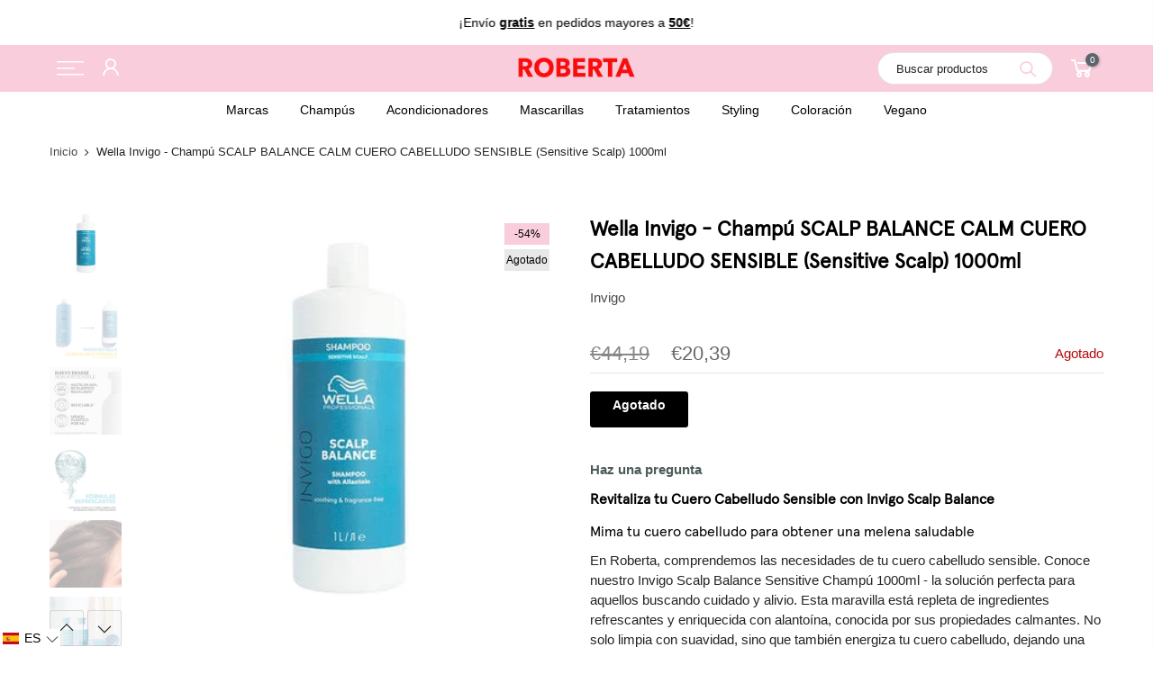

--- FILE ---
content_type: text/html; charset=utf-8
request_url: https://www.robertaonline.com/products/wella-invigo-champu-scalp-balance-cuero-cabelludo-sensible-calm-sensitive-scalp-1000ml
body_size: 56907
content:

 <!doctype html>
<html class="no-js" lang="es" fontify-lang="es"> <head> <script blocking="render">(()=>{let e=document.documentElement;window.all_scripts=[],window.scObs=new MutationObserver(e=>{e.forEach(({addedNodes:e})=>{e.forEach(e=>{"SCRIPT"===e.tagName&&"web-pixels-manager-setup"==e.id&&(e.type="text/superspeed",window.all_scripts.push(e),e.remove())})})}),window.scObs.observe(e,{childList:!0,subtree:!0})})();</script> <script>window.location.search.includes('db=true') && document.head.insertAdjacentHTML('beforeEnd', `<style id="bgg">img, video { opacity: 0 !important;}* { background-image: url('') !important;}</style>`);</script> <style id="stybdy">html body { opacity: 0 !important; transition: opacity .3s;}</style> <script>
        window.___l1 = 100;window.___t5 = 5e3;window.___sSt = setTimeout;window.ss_template = "product";window.DENY_SUPERLIST = [];
        window.superLayer = window.superLayer || [];function _l(){window.superLayer.push(arguments);}
        window.showStyle=function(){const SID="#stybdy"; ___sSt(()=>{try{document.querySelector(SID)?.remove()}catch{document.body.style.opacity=1}},___l1)};</script>
<link    href="//www.robertaonline.com/cdn/shop/t/66/assets/pre_theme.scss.css?v=144591974266055960741726581771" rel="stylesheet" type="text/css" media="all" /> <link    href="//www.robertaonline.com/cdn/shop/t/66/assets/style.scss.css?v=119879055299799664161726581771" rel="stylesheet" type="text/css" media="all" /> <link    href="//www.robertaonline.com/cdn/shop/t/66/assets/theme.scss.css?v=88284184210972362581765413197" rel="stylesheet" type="text/css" media="all" /> <script>window.discardURLs = true;</script><style>#loader { transition: .3s ease-in-out; z-index: 999999999999999; width: 100%; height: 100%; opacity: 100%; display: flex; justify-content: center; align-items: center; background: #fff; color: #000; position: fixed; }</style> <style id="content-visibility">#nt_content .icartShopifyCartContent .shopify-section:not(:first-child), #nt_footer, iframe, .locale-selectors__container { content-visibility: hidden;} .icartShopifyCartContent .shopify-section:nth-child(2) { content-visibility: visible !important; }</style> <!-- <link rel="preconnect" href="https://fonts.googleapis.com"> --> <!-- <link rel="preconnect" href="https://fonts.gstatic.com" crossorigin> --> <!-- <link rel="preload" as="style" href="https://fonts.googleapis.com/css2?family=Open+Sans:ital,wght@0,600;1,600&display=swap"> --> <!-- <link data-href="https://fonts.googleapis.com/css2?family=Open+Sans:ital,wght@0,600;1,600&display=swap" rel="stylesheet"> --> <script type="module">
    import {
      onCLS,
      onFID,
      onLCP,
      onINP
    } from 'https://unpkg.com/web-vitals@3/dist/web-vitals.attribution.js?module';
  
    onCLS(console.log);
    // onFID(console.log);
    onLCP(console.log);
    onINP(console.log)</script> <link rel="preload" as="image" href="//www.robertaonline.com/cdn/shop/files/invigo-champu-wella-invigo-champu-scalp-balance-cuero-cabelludo-sensible-calm-sensitive-scalp-1000ml-roberta-beauty-club-51190817161557_720x.jpg?v=1741022956" fetchpriority="high"> <script>
    console.log(`//www.robertaonline.com/cdn/shop/files/invigo-champu-wella-invigo-champu-scalp-balance-cuero-cabelludo-sensible-calm-sensitive-scalp-1000ml-roberta-beauty-club-51190817161557.jpg?v=1741022956`)</script>
  
<!--Content in content_for_header -->
<!--LayoutHub-Embed--><link rel="stylesheet" type="text/css" href="data:text/css;base64," media="all"><!--/LayoutHub-Embed--><meta charset="utf-8"> <meta name="viewport" content="width=device-width, initial-scale=1, shrink-to-fit=no, user-scalable=yes"> <meta name="theme-color" content="#222222"> <meta name="format-detection" content="telephone=no"> <meta name="google-site-verification" content="6Pu6SodGjOEXuQnoo676VY2U2W_ZZAYFTrJC8WHrcEo" /> <link rel="canonical" href="https://www.robertaonline.com/products/wella-invigo-champu-scalp-balance-cuero-cabelludo-sensible-calm-sensitive-scalp-1000ml"> <style>
    #shopify-section-cat_heading { min-height: 85px; content-visibility: visible !important; }
    .product-inner h3.product-title {
      min-height: 62px;
    }
    *, .ttip_nt:before, .ttip_nt .tt_txt {
      -webkit-transition: 0s !important;
      -moz-transition: 0s !important;
      transition: 0s !important;
      -webkit-transition-delay: 0ms!important;
      -moz-transition-delay: 0ms !important;
      transition-delay: 0ms !important;
    }</style> <!--<script src="https://cdnjs.cloudflare.com/ajax/libs/jquery/3.2.1/jquery.min.js"></script>--><title>Wella Invigo - Champú SCALP BALANCE CALM 1000ml &ndash; ROBERTA</title><meta name="description" content="Invigo Scalp Balance Sensitive Champú 1000ml en Roberta, cuida tu cuero cabelludo sensible. Enriquecido con alantoína y sin fragancias. Ideal para pieles delicadas. ¡Combina con nuestra mascarilla para resultados óptimos!"><link rel="shortcut icon" type="image/png" href="//www.robertaonline.com/cdn/shop/files/logo_png_32x.png?v=1738646016" fetchpriority="low"><link rel="apple-touch-icon-precomposed" type="image/png" sizes="152x152" href="//www.robertaonline.com/cdn/shop/files/logo_png_152x.png?v=1738646016" fetchpriority="low">
<!-- social-meta-tags.liquid --><meta name="keywords" content="Wella Invigo - Champú SCALP BALANCE CALM CUERO CABELLUDO SENSIBLE (Sensitive Scalp) 1000ml,ROBERTA,www.robertaonline.com"/><meta name="author" content="Roberta"><meta property="og:site_name" content="ROBERTA">
<meta property="og:url" content="https://www.robertaonline.com/products/wella-invigo-champu-scalp-balance-cuero-cabelludo-sensible-calm-sensitive-scalp-1000ml">
<meta property="og:title" content="Wella Invigo - Champú SCALP BALANCE CALM CUERO CABELLUDO SENSIBLE (Sensitive Scalp) 1000ml">
<meta property="og:type" content="og:product">
<meta property="og:description" content="Invigo Scalp Balance Sensitive Champú 1000ml en Roberta, cuida tu cuero cabelludo sensible. Enriquecido con alantoína y sin fragancias. Ideal para pieles delicadas. ¡Combina con nuestra mascarilla para resultados óptimos!"><meta property="product:price:amount" content="20,39"> <meta property="product:price:amount" content="EUR"><meta property="og:image" content="http://www.robertaonline.com/cdn/shop/files/invigo-champu-wella-invigo-champu-scalp-balance-cuero-cabelludo-sensible-calm-sensitive-scalp-1000ml-roberta-beauty-club-51190817161557_1200x1200.jpg?v=1741022956"><meta property="og:image" content="http://www.robertaonline.com/cdn/shop/files/invigo-champu-wella-invigo-champu-scalp-balance-cuero-cabelludo-sensible-calm-sensitive-scalp-1000ml-roberta-beauty-club-51190817325397_1200x1200.jpg?v=1741022956"><meta property="og:image" content="http://www.robertaonline.com/cdn/shop/files/invigo-champu-wella-invigo-champu-scalp-balance-cuero-cabelludo-sensible-calm-sensitive-scalp-1000ml-roberta-beauty-club-51190796058965_1200x1200.jpg?v=1741022956"><meta property="og:image:secure_url" content="https://www.robertaonline.com/cdn/shop/files/invigo-champu-wella-invigo-champu-scalp-balance-cuero-cabelludo-sensible-calm-sensitive-scalp-1000ml-roberta-beauty-club-51190817161557_1200x1200.jpg?v=1741022956"><meta property="og:image:secure_url" content="https://www.robertaonline.com/cdn/shop/files/invigo-champu-wella-invigo-champu-scalp-balance-cuero-cabelludo-sensible-calm-sensitive-scalp-1000ml-roberta-beauty-club-51190817325397_1200x1200.jpg?v=1741022956"><meta property="og:image:secure_url" content="https://www.robertaonline.com/cdn/shop/files/invigo-champu-wella-invigo-champu-scalp-balance-cuero-cabelludo-sensible-calm-sensitive-scalp-1000ml-roberta-beauty-club-51190796058965_1200x1200.jpg?v=1741022956"><meta name="twitter:card" content="summary_large_image">
<meta name="twitter:title" content="Wella Invigo - Champú SCALP BALANCE CALM CUERO CABELLUDO SENSIBLE (Sensitive Scalp) 1000ml">
<meta name="twitter:description" content="Invigo Scalp Balance Sensitive Champú 1000ml en Roberta, cuida tu cuero cabelludo sensible. Enriquecido con alantoína y sin fragancias. Ideal para pieles delicadas. ¡Combina con nuestra mascarilla para resultados óptimos!">


<link rel="preload" as="script" href="//www.robertaonline.com/cdn/shop/t/66/assets/lazysizes.min.js?v=149785700549589150641726581771">
<link rel="preload" as="script" href="//www.robertaonline.com/cdn/shop/t/66/assets/nt_vendor.min.js?v=80986470149667862771726581771">
<link id="sett_clt4" rel="preload" href="//www.robertaonline.com/cdn/shop/t/66/assets/sett_cl.css?v=63498381061565952041726581771" as="style" onload="this.onload=null;this.rel='stylesheet'"><link rel="preload" as="style" href="//www.robertaonline.com/cdn/shop/t/66/assets/custom.scss.css?v=68901509474760333031726581771"><link data-href="//www.robertaonline.com/cdn/shop/t/66/assets/custom.scss.css?v=68901509474760333031726581771" rel="stylesheet" type="text/css" media="all" /><link rel="preload" href="//www.robertaonline.com/cdn/shop/t/66/assets/line-awesome.min.css?v=36930450349382045261726581771" as="style" onload="this.onload=null;this.rel='stylesheet'">
<script id="js_lzt4" src="//www.robertaonline.com/cdn/shop/t/66/assets/lazysizes.min.js?v=149785700549589150641726581771" defer="defer"></script>
<script>document.documentElement.className = document.documentElement.className.replace('no-js', 'yes-js');const t_name = "product", t_cartCount = 0,ThemeIdT4 = "true",t_shop_currency = "EUR", t_moneyFormat = "€{{amount_with_comma_separator}}", t_cart_url = "\/cart", pr_re_url = "\/recommendations\/products"; if (performance.navigation.type === 2) {location.reload(true);}</script>
<script src="//www.robertaonline.com/cdn/shop/t/66/assets/nt_vendor.min.js?v=80986470149667862771726581771" defer="defer" id="js_ntt4"
  data-theme='//www.robertaonline.com/cdn/shop/t/66/assets/nt_theme.min.js?v=181484480806664072231726581771'
  data-stt='//www.robertaonline.com/cdn/shop/t/66/assets/nt_settings.js?v=124143629182304282071726581771'
  data-cat='//www.robertaonline.com/cdn/shop/t/66/assets/cat.js?v=67621812233005540821726581771' 
  data-sw='//www.robertaonline.com/cdn/shop/t/66/assets/swatch.js?v=172950631331765457601726581771'
  data-prjs='//www.robertaonline.com/cdn/shop/t/66/assets/produc.min.js?v=96869784618906595261726581771' 
  data-mail='//www.robertaonline.com/cdn/shop/t/66/assets/platform_mail.min.js?v=146534238011210771231726581771'
  data-my='//www.robertaonline.com/cdn/shop/t/66/assets/my.js?v=111603181540343972631726581771' data-cusp='//www.robertaonline.com/cdn/shop/t/66/assets/my.js?v=111603181540343972631726581771' data-cur='//www.robertaonline.com/cdn/shop/t/66/assets/my.js?v=111603181540343972631726581771' data-mdl='//www.robertaonline.com/cdn/shop/t/66/assets/module.min.js?v=72712877271928395091726581771'
  data-map='//www.robertaonline.com/cdn/shop/t/66/assets/maplace.min.js?v=123640464312137447171726581771'
  data-time='//www.robertaonline.com/cdn/shop/t/66/assets/spacetime.min.js?v=161364803253740588311726581771'
  data-ins='//www.robertaonline.com/cdn/shop/t/66/assets/nt_instagram.min.js?v=150539233351459981941726581771'
  data-user='//www.robertaonline.com/cdn/shop/t/66/assets/interactable.min.js?v=21216006650413468861726581771'
  data-add='//s7.addthis.com/js/300/addthis_widget.js#pubid=ra-56efaa05a768bd19'
  data-klaviyo='//www.klaviyo.com/media/js/public/klaviyo_subscribe.js'
  data-font='icongecko , fagecko , Pe-icon-7-stroke , Font Awesome 5 Free:n9'
  data-fm=''
  data-spcmn='//www.robertaonline.com/cdn/shopifycloud/storefront/assets/themes_support/shopify_common-5f594365.js'
  data-cust='//www.robertaonline.com/cdn/shop/t/66/assets/customerclnt.min.js?v=158442283697986287111726581771'
  data-cusjs='//www.robertaonline.com/cdn/shop/t/66/assets/custom.js?v=147371643263220258341726581771'
  data-desadm='//www.robertaonline.com/cdn/shop/t/66/assets/des_adm.min.js?v=91100758940209472581726581771'
  data-otherryv='//www.robertaonline.com/cdn/shop/t/66/assets/reviewOther.js?v=157077235154481297451726581771'></script>

<script src="//www.robertaonline.com/cdn/shop/t/66/assets/jquery-371.js?v=134392993958880458761726581771" defer type="text/javascript"></script> <script>window.performance && window.performance.mark && window.performance.mark('shopify.content_for_header.start');</script><meta name="google-site-verification" content="h4qqASLNTrMTNN5XX1-1BHfAsrW68FLQy2ivl21S3KI">
<meta id="shopify-digital-wallet" name="shopify-digital-wallet" content="/45409370270/digital_wallets/dialog">
<meta name="shopify-checkout-api-token" content="54746dc6d03eb5c8a45bdf70b83ec7b2">
<meta id="in-context-paypal-metadata" data-shop-id="45409370270" data-venmo-supported="false" data-environment="production" data-locale="es_ES" data-paypal-v4="true" data-currency="EUR">
<link rel="alternate" hreflang="x-default" href="https://www.robertaonline.com/products/wella-invigo-champu-scalp-balance-cuero-cabelludo-sensible-calm-sensitive-scalp-1000ml">
<link rel="alternate" hreflang="es" href="https://www.robertaonline.com/products/wella-invigo-champu-scalp-balance-cuero-cabelludo-sensible-calm-sensitive-scalp-1000ml">
<link rel="alternate" hreflang="fr" href="https://www.robertaonline.com/fr/products/wella-invigo-champu-scalp-balance-cuero-cabelludo-sensible-calm-sensitive-scalp-1000ml">
<link rel="alternate" hreflang="pt" href="https://www.robertaonline.com/pt/products/wella-invigo-champu-scalp-balance-cuero-cabelludo-sensible-calm-sensitive-scalp-1000ml">
<link rel="alternate" type="application/json+oembed" href="https://www.robertaonline.com/products/wella-invigo-champu-scalp-balance-cuero-cabelludo-sensible-calm-sensitive-scalp-1000ml.oembed">
<script async="async" data-deffered data-src="/checkouts/internal/preloads.js?locale=es-ES"></script>
<link rel="preconnect" href="https://shop.app" crossorigin="anonymous">
<script async="async" data-deffered data-src="https://shop.app/checkouts/internal/preloads.js?locale=es-ES&shop_id=45409370270" crossorigin="anonymous"></script>
<script id="apple-pay-shop-capabilities" type="application/json">{"shopId":45409370270,"countryCode":"ES","currencyCode":"EUR","merchantCapabilities":["supports3DS"],"merchantId":"gid:\/\/shopify\/Shop\/45409370270","merchantName":"ROBERTA","requiredBillingContactFields":["postalAddress","email","phone"],"requiredShippingContactFields":["postalAddress","email","phone"],"shippingType":"shipping","supportedNetworks":["visa","maestro","masterCard","amex"],"total":{"type":"pending","label":"ROBERTA","amount":"1.00"},"shopifyPaymentsEnabled":true,"supportsSubscriptions":true}</script>
<script id="shopify-features" type="application/json">{"accessToken":"54746dc6d03eb5c8a45bdf70b83ec7b2","betas":["rich-media-storefront-analytics"],"domain":"www.robertaonline.com","predictiveSearch":true,"shopId":45409370270,"locale":"es"}</script>
<script>var Shopify = Shopify || {};
Shopify.shop = "roberta-online.myshopify.com";
Shopify.locale = "es";
Shopify.currency = {"active":"EUR","rate":"1.0"};
Shopify.country = "ES";
Shopify.theme = {"name":"September 17 LIVE SUPERSPEED FEB 24 Schema OK","id":172432720213,"schema_name":"Gecko","schema_version":"5.0","theme_store_id":null,"role":"main"};
Shopify.theme.handle = "null";
Shopify.theme.style = {"id":null,"handle":null};
Shopify.cdnHost = "www.robertaonline.com/cdn";
Shopify.routes = Shopify.routes || {};
Shopify.routes.root = "/";</script>
<script type="module">!function(o){(o.Shopify=o.Shopify||{}).modules=!0}(window);</script>
<script>!function(o){function n(){var o=[];function n(){o.push(Array.prototype.slice.apply(arguments))}return n.q=o,n}var t=o.Shopify=o.Shopify||{};t.loadFeatures=n(),t.autoloadFeatures=n()}(window);</script>
<script>
  window.ShopifyPay = window.ShopifyPay || {};
  window.ShopifyPay.apiHost = "shop.app\/pay";
  window.ShopifyPay.redirectState = null;
</script>
<script id="shop-js-analytics" type="application/json">{"pageType":"product"}</script>
<script defer="defer" async type="module" src="//www.robertaonline.com/cdn/shopifycloud/shop-js/modules/v2/client.init-shop-cart-sync_B5knhve2.es.esm.js"></script>
<script defer="defer" async type="module" src="//www.robertaonline.com/cdn/shopifycloud/shop-js/modules/v2/chunk.common_DUtBTchb.esm.js"></script>
<script type="module">
  await import("//www.robertaonline.com/cdn/shopifycloud/shop-js/modules/v2/client.init-shop-cart-sync_B5knhve2.es.esm.js");
await import("//www.robertaonline.com/cdn/shopifycloud/shop-js/modules/v2/chunk.common_DUtBTchb.esm.js");

  window.Shopify.SignInWithShop?.initShopCartSync?.({"fedCMEnabled":true,"windoidEnabled":true});

</script>
<script>
  window.Shopify = window.Shopify || {};
  if (!window.Shopify.featureAssets) window.Shopify.featureAssets = {};
  window.Shopify.featureAssets['shop-js'] = {"shop-cart-sync":["modules/v2/client.shop-cart-sync_Cu3ACRcZ.es.esm.js","modules/v2/chunk.common_DUtBTchb.esm.js"],"init-fed-cm":["modules/v2/client.init-fed-cm_BJrnB9kG.es.esm.js","modules/v2/chunk.common_DUtBTchb.esm.js"],"shop-button":["modules/v2/client.shop-button_CG6GKOD_.es.esm.js","modules/v2/chunk.common_DUtBTchb.esm.js"],"shop-cash-offers":["modules/v2/client.shop-cash-offers_gbZJIl7z.es.esm.js","modules/v2/chunk.common_DUtBTchb.esm.js","modules/v2/chunk.modal_BWJC_e_i.esm.js"],"init-windoid":["modules/v2/client.init-windoid_8ySNSk4Z.es.esm.js","modules/v2/chunk.common_DUtBTchb.esm.js"],"init-shop-email-lookup-coordinator":["modules/v2/client.init-shop-email-lookup-coordinator_wAcB8hvS.es.esm.js","modules/v2/chunk.common_DUtBTchb.esm.js"],"shop-toast-manager":["modules/v2/client.shop-toast-manager_Bg_V7N2L.es.esm.js","modules/v2/chunk.common_DUtBTchb.esm.js"],"shop-login-button":["modules/v2/client.shop-login-button_9GhCXlmE.es.esm.js","modules/v2/chunk.common_DUtBTchb.esm.js","modules/v2/chunk.modal_BWJC_e_i.esm.js"],"avatar":["modules/v2/client.avatar_BTnouDA3.es.esm.js"],"pay-button":["modules/v2/client.pay-button_18xvAuUL.es.esm.js","modules/v2/chunk.common_DUtBTchb.esm.js"],"init-shop-cart-sync":["modules/v2/client.init-shop-cart-sync_B5knhve2.es.esm.js","modules/v2/chunk.common_DUtBTchb.esm.js"],"init-customer-accounts":["modules/v2/client.init-customer-accounts_BuGWnp7m.es.esm.js","modules/v2/client.shop-login-button_9GhCXlmE.es.esm.js","modules/v2/chunk.common_DUtBTchb.esm.js","modules/v2/chunk.modal_BWJC_e_i.esm.js"],"init-shop-for-new-customer-accounts":["modules/v2/client.init-shop-for-new-customer-accounts_B-HfpYBc.es.esm.js","modules/v2/client.shop-login-button_9GhCXlmE.es.esm.js","modules/v2/chunk.common_DUtBTchb.esm.js","modules/v2/chunk.modal_BWJC_e_i.esm.js"],"init-customer-accounts-sign-up":["modules/v2/client.init-customer-accounts-sign-up_C94lauhm.es.esm.js","modules/v2/client.shop-login-button_9GhCXlmE.es.esm.js","modules/v2/chunk.common_DUtBTchb.esm.js","modules/v2/chunk.modal_BWJC_e_i.esm.js"],"checkout-modal":["modules/v2/client.checkout-modal_DUL5NYMv.es.esm.js","modules/v2/chunk.common_DUtBTchb.esm.js","modules/v2/chunk.modal_BWJC_e_i.esm.js"],"shop-follow-button":["modules/v2/client.shop-follow-button_Mw9EIQD1.es.esm.js","modules/v2/chunk.common_DUtBTchb.esm.js","modules/v2/chunk.modal_BWJC_e_i.esm.js"],"lead-capture":["modules/v2/client.lead-capture_DYjuQXkS.es.esm.js","modules/v2/chunk.common_DUtBTchb.esm.js","modules/v2/chunk.modal_BWJC_e_i.esm.js"],"shop-login":["modules/v2/client.shop-login_DK54Bfm6.es.esm.js","modules/v2/chunk.common_DUtBTchb.esm.js","modules/v2/chunk.modal_BWJC_e_i.esm.js"],"payment-terms":["modules/v2/client.payment-terms_JXZtx-3Y.es.esm.js","modules/v2/chunk.common_DUtBTchb.esm.js","modules/v2/chunk.modal_BWJC_e_i.esm.js"]};
</script>
<script>(function() {
  var isLoaded = false;
  function asyncLoad() {
    if (isLoaded) return;
    isLoaded = true;
    var urls = ["\/\/code.tidio.co\/vaywpvusgad4nee7feqolo2dq7wozw1a.js?shop=roberta-online.myshopify.com","https:\/\/static.klaviyo.com\/onsite\/js\/klaviyo.js?company_id=RSwKkC\u0026shop=roberta-online.myshopify.com","https:\/\/static.klaviyo.com\/onsite\/js\/klaviyo.js?company_id=RSwKkC\u0026shop=roberta-online.myshopify.com","https:\/\/static.klaviyo.com\/onsite\/js\/klaviyo.js?company_id=T2Wxs6\u0026shop=roberta-online.myshopify.com","https:\/\/reconvert-cdn.com\/assets\/js\/store_reconvert_node.js?v=2\u0026scid=YjU3ODFjYjgwOWQ0YTc3YjA5MGMzOWU5ZDc5NDE3ZmMuMGVkYWZhMjM1MzBjOTNhMmQwODM2OGEyN2NkZWQ1NzY=\u0026shop=roberta-online.myshopify.com","https:\/\/api.revy.io\/bundle.js?shop=roberta-online.myshopify.com","https:\/\/d1639lhkj5l89m.cloudfront.net\/js\/storefront\/uppromote.js?shop=roberta-online.myshopify.com","https:\/\/api-eu1.hubapi.com\/scriptloader\/v1\/147410853.js?shop=roberta-online.myshopify.com"];
    for (var i = 0; i <urls.length; i++) {
      var s = document.createElement('script');
      s.type = 'text/javascript';
      s.async = true;
      s.dataset.src = urls[i]; s.dataset.deffered = "";
      var x = document.getElementsByTagName('script')[0];
      x.parentNode.insertBefore(s, x);
    }
  };
  if(window.attachEvent) {
    window.attachEvent('onload', asyncLoad);
  } else {
    window.addEventListener('load', asyncLoad, false);
  }
})();</script>
<script id="__st">var __st={"a":45409370270,"offset":3600,"reqid":"741336a7-19db-44cb-bfea-6d8beab4e4ea-1768505091","pageurl":"www.robertaonline.com\/products\/wella-invigo-champu-scalp-balance-cuero-cabelludo-sensible-calm-sensitive-scalp-1000ml","u":"aa621a0f629e","p":"product","rtyp":"product","rid":8810176577877};</script>
<script>window.ShopifyPaypalV4VisibilityTracking = true;</script>
<script id="captcha-bootstrap">!function(){'use strict';const t='contact',e='account',n='new_comment',o=[[t,t],['blogs',n],['comments',n],[t,'customer']],c=[[e,'customer_login'],[e,'guest_login'],[e,'recover_customer_password'],[e,'create_customer']],r=t=>t.map((([t,e])=>`form[action*='/${t}']:not([data-nocaptcha='true']) input[name='form_type'][value='${e}']`)).join(','),a=t=>()=>t?[...document.querySelectorAll(t)].map((t=>t.form)):[];function s(){const t=[...o],e=r(t);return a(e)}const i='password',u='form_key',d=['recaptcha-v3-token','g-recaptcha-response','h-captcha-response',i],f=()=>{try{return window.sessionStorage}catch{return}},m='__shopify_v',_=t=>t.elements[u];function p(t,e,n=!1){try{const o=window.sessionStorage,c=JSON.parse(o.getItem(e)),{data:r}=function(t){const{data:e,action:n}=t;return t[m]||n?{data:e,action:n}:{data:t,action:n}}(c);for(const[e,n]of Object.entries(r))t.elements[e]&&(t.elements[e].value=n);n&&o.removeItem(e)}catch(o){console.error('form repopulation failed',{error:o})}}const l='form_type',E='cptcha';function T(t){t.dataset[E]=!0}const w=window,h=w.document,L='Shopify',v='ce_forms',y='captcha';let A=!1;((t,e)=>{const n=(g='f06e6c50-85a8-45c8-87d0-21a2b65856fe',I='https://cdn.shopify.com/shopifycloud/storefront-forms-hcaptcha/ce_storefront_forms_captcha_hcaptcha.v1.5.2.iife.js',D={infoText:'Protegido por hCaptcha',privacyText:'Privacidad',termsText:'Términos'},(t,e,n)=>{const o=w[L][v],c=o.bindForm;if(c)return c(t,g,e,D).then(n);var r;o.q.push([[t,g,e,D],n]),r=I,A||(h.body.append(Object.assign(h.createElement('script'),{id:'captcha-provider',async:!0,src:r})),A=!0)});var g,I,D;w[L]=w[L]||{},w[L][v]=w[L][v]||{},w[L][v].q=[],w[L][y]=w[L][y]||{},w[L][y].protect=function(t,e){n(t,void 0,e),T(t)},Object.freeze(w[L][y]),function(t,e,n,w,h,L){const[v,y,A,g]=function(t,e,n){const i=e?o:[],u=t?c:[],d=[...i,...u],f=r(d),m=r(i),_=r(d.filter((([t,e])=>n.includes(e))));return[a(f),a(m),a(_),s()]}(w,h,L),I=t=>{const e=t.target;return e instanceof HTMLFormElement?e:e&&e.form},D=t=>v().includes(t);t.addEventListener('submit',(t=>{const e=I(t);if(!e)return;const n=D(e)&&!e.dataset.hcaptchaBound&&!e.dataset.recaptchaBound,o=_(e),c=g().includes(e)&&(!o||!o.value);(n||c)&&t.preventDefault(),c&&!n&&(function(t){try{if(!f())return;!function(t){const e=f();if(!e)return;const n=_(t);if(!n)return;const o=n.value;o&&e.removeItem(o)}(t);const e=Array.from(Array(32),(()=>Math.random().toString(36)[2])).join('');!function(t,e){_(t)||t.append(Object.assign(document.createElement('input'),{type:'hidden',name:u})),t.elements[u].value=e}(t,e),function(t,e){const n=f();if(!n)return;const o=[...t.querySelectorAll(`input[type='${i}']`)].map((({name:t})=>t)),c=[...d,...o],r={};for(const[a,s]of new FormData(t).entries())c.includes(a)||(r[a]=s);n.setItem(e,JSON.stringify({[m]:1,action:t.action,data:r}))}(t,e)}catch(e){console.error('failed to persist form',e)}}(e),e.submit())}));const S=(t,e)=>{t&&!t.dataset[E]&&(n(t,e.some((e=>e===t))),T(t))};for(const o of['focusin','change'])t.addEventListener(o,(t=>{const e=I(t);D(e)&&S(e,y())}));const B=e.get('form_key'),M=e.get(l),P=B&&M;t.addEventListener('DOMContentLoaded',(()=>{const t=y();if(P)for(const e of t)e.elements[l].value===M&&p(e,B);[...new Set([...A(),...v().filter((t=>'true'===t.dataset.shopifyCaptcha))])].forEach((e=>S(e,t)))}))}(h,new URLSearchParams(w.location.search),n,t,e,['guest_login'])})(!0,!0)}();</script>
<script integrity="sha256-4kQ18oKyAcykRKYeNunJcIwy7WH5gtpwJnB7kiuLZ1E=" data-source-attribution="shopify.loadfeatures" data-deffered defer="defer" data-src="//www.robertaonline.com/cdn/shopifycloud/storefront/assets/storefront/load_feature-a0a9edcb.js" crossorigin="anonymous"></script>
<script crossorigin="anonymous" data-deffered defer="defer" data-src="//www.robertaonline.com/cdn/shopifycloud/storefront/assets/shopify_pay/storefront-65b4c6d7.js?v=20250812"></script>
<script data-source-attribution="shopify.dynamic_checkout.dynamic.init">var Shopify=Shopify||{};Shopify.PaymentButton=Shopify.PaymentButton||{isStorefrontPortableWallets:!0,init:function(){window.Shopify.PaymentButton.init=function(){};var t=document.createElement("script");t.src="https://www.robertaonline.com/cdn/shopifycloud/portable-wallets/latest/portable-wallets.es.js",t.type="module",document.head.appendChild(t)}};
</script>
<script data-source-attribution="shopify.dynamic_checkout.buyer_consent">
  function portableWalletsHideBuyerConsent(e){var t=document.getElementById("shopify-buyer-consent"),n=document.getElementById("shopify-subscription-policy-button");t&&n&&(t.classList.add("hidden"),t.setAttribute("aria-hidden","true"),n.removeEventListener("click",e))}function portableWalletsShowBuyerConsent(e){var t=document.getElementById("shopify-buyer-consent"),n=document.getElementById("shopify-subscription-policy-button");t&&n&&(t.classList.remove("hidden"),t.removeAttribute("aria-hidden"),n.addEventListener("click",e))}window.Shopify?.PaymentButton&&(window.Shopify.PaymentButton.hideBuyerConsent=portableWalletsHideBuyerConsent,window.Shopify.PaymentButton.showBuyerConsent=portableWalletsShowBuyerConsent);
</script>
<script data-source-attribution="shopify.dynamic_checkout.cart.bootstrap">document.addEventListener("DOMContentLoaded",(function(){function t(){return document.querySelector("shopify-accelerated-checkout-cart, shopify-accelerated-checkout")}if(t())Shopify.PaymentButton.init();else{new MutationObserver((function(e,n){t()&&(Shopify.PaymentButton.init(),n.disconnect())})).observe(document.body,{childList:!0,subtree:!0})}}));
</script>
<script id='scb4127' type='text/javascript' async='' data-deffered data-src='https://www.robertaonline.com/cdn/shopifycloud/privacy-banner/storefront-banner.js'></script><link id="shopify-accelerated-checkout-styles" rel="stylesheet" media="screen" href="https://www.robertaonline.com/cdn/shopifycloud/portable-wallets/latest/accelerated-checkout-backwards-compat.css" crossorigin="anonymous">
<style id="shopify-accelerated-checkout-cart">
        #shopify-buyer-consent {
  margin-top: 1em;
  display: inline-block;
  width: 100%;
}

#shopify-buyer-consent.hidden {
  display: none;
}

#shopify-subscription-policy-button {
  background: none;
  border: none;
  padding: 0;
  text-decoration: underline;
  font-size: inherit;
  cursor: pointer;
}

#shopify-subscription-policy-button::before {
  box-shadow: none;
}

      </style>

<script>window.performance && window.performance.mark && window.performance.mark('shopify.content_for_header.end');</script> <script>window.nfecShopVersion = '1638851650';window.nfecJsVersion = '449365';window.nfecCVersion = 72908</script>
  
<script>window.__pagefly_analytics_settings__={"version":2,"visits":546,"dashboardVisits":"79","storefrontPassword":"","acceptGDPR":true,"acceptTracking":false,"planMigrated":true,"install_app":"1","klaviyoListKey":"MFNKPU","create_first_collection_page":"1","pageflyThemeId":113443668126,"create_first_regular_page":"1","publish_first_regular_page":"1","first_visit_pricing_plan":"1","appReview":"5","acceptGATracking":true,"acceptCrisp":true,"acceptCookies":true,"feedbackTriggered":[{"triggeredAt":"2022-02-28T19:41:28.176Z","type":"OLD_USER"},{"triggeredAt":"2022-03-01T22:15:50.209Z","type":"VIEW_PAGE_NO_TEMPLATE"}]};</script> <script async type="text/javascript" data-deffered data-src="https://static.klaviyo.com/onsite/js/klaviyo.js?company_id=RSwKkC"></script> <!-- Global site tag (gtag.js) - Google Analytics --> <script async data-deffered data-src="https://www.googletagmanager.com/gtag/js?id=G-EYVQ08L9VF"></script> <script>
    window.dataLayer = window.dataLayer || [];
    function gtag(){dataLayer.push(arguments);}
    gtag('js', new Date());
    gtag('config', 'G-EYVQ08L9VF');</script> <style>
    .product-image { background: #fff;}</style> <link rel="icon" href="https://cdn.shopify.com/s/files/1/0454/0937/0270/files/favicon_centrado_Big.png?v=1614336192" fetchpriority="low"> <script type="application/ld+json">
{
  "@context": "https://schema.org",
  "@type": "SiteNavigationElement",
  "@id": "https:\/\/www.robertaonline.com#main-navigation",
  "name": "Navegación Principal - Categorías Roberta Online",
  "description": "Accede a las principales categorías de productos y marcas de Roberta Online.",
  "hasPart": [
    {
      "@type": "WebPage",
      "name": "Marcas",
      "url": "https://www.robertaonline.com/pages/marcas"
    },
    {
      "@type": "WebPage",
      "name": "Champús",
      "url": "https://www.robertaonline.com/collections/ver-todos"
    },
    {
      "@type": "WebPage",
      "name": "Acondicionadores",
      "url": "https://www.robertaonline.com/collections/acondicionadores"
    },
    {
      "@type": "WebPage",
      "name": "Mascarillas",
      "url": "https://www.robertaonline.com/collections/mascarillas"
    },
    {
      "@type": "WebPage",
      "name": "Tratamientos",
      "url": "https://www.robertaonline.com/collections/tratamientos"
    },
    {
      "@type": "WebPage",
      "name": "Styling",
      "url": "https://www.robertaonline.com/collections/styling"
    },
    {
      "@type": "WebPage",
      "name": "Coloración",
      "url": "https://www.robertaonline.com/collections/todo-coloracion"
    },
    {
      "@type": "WebPage",
      "name": "Vegano",
      "url": "https://www.robertaonline.com/collections/productos-veganos-para-el-cabello"
    }
  ]
}
</script>

  
<script>(function(w,d,t,r,u){var f,n,i;w[u]=w[u]||[],f=function(){var o={ti:"187135375", enableAutoSpaTracking: true};o.q=w[u],w[u]=new UET(o),w[u].push("pageLoad")},n=d.createElement(t),n.src=r,n.async=1,n.onload=n.onreadystatechange=function(){var s=this.readyState;s&&s!=="loaded"&&s!=="complete"||(f(),n.onload=n.onreadystatechange=null)},i=d.getElementsByTagName(t)[0],i.parentNode.insertBefore(n,i)})(window,document,"script","//bat.bing.com/bat.js","uetq");</script>
<script>function uet_report_conversion() {window.uetq = window.uetq || [];window.uetq.push('event', 'PRODUCT_PURCHASE', {"ecomm_prodid":"REPLACE_WITH_PRODUCT_ID","ecomm_pagetype":"PURCHASE","revenue_value":Replace_with_Variable_Revenue_Function(),"currency":"USD"});}</script> <link rel=https://cdn.shopify.com/s/files/1/0454/0937/0270/files/favicon_centrado_Big.png> <script>
function uet_report_conversion() {
     window.uetq = window.uetq || [];
     window.uetq.push('event', 'PRODUCT_PURCHASE', {"ecomm_prodid":"REPLACE_WITH_PRODUCT_ID","ecomm_pagetype":"PURCHASE","revenue_value":Replace_with_Variable_Revenue_Function(),"currency":"USD"});
}
</script>
    
  

<!-- BEGIN app block: shopify://apps/superspeed-web-vitals/blocks/app-embed/ea1b2c2c-4644-44b9-b10b-fdb914884a8c --><!-- Copyright (c) Superspeed | https://superspeedapp.com NOTICE: All information contained herein is property of Superspeed. The intellectual and technical concepts contained herein are proprietary to Superspeed and are protected by trade secret and copyright law. Reproduction of this code is strictly forbidden unless prior written permission is obtained from Superspeed. If violated, legal action will be taken. -->




  <script type="speculationrules">{      "prerender": [        {          "source": "document",          "where": {            "and": [              { "href_matches": ["/", "/products/*","/collections/*","/blogs/*","/pages/*","/policies/*"] },              {                "not": {                  "href_matches": ["/cart", "/checkouts", "/account", "/login"]                }              },              { "not": {"href_matches": "/*\\?*(^|&)add-to-cart=*"}},              {                "not": {                  "selector_matches": [".do-not-prerender", "[rel~=nofollow]" ]                }              }            ]          },          "eagerness": "moderate"        }      ]    }</script>



<script type="text/javascript">
  (() => {
    window.__ss_snq = 30; window.requestIdleCallback=window.requestIdleCallback||function(e){var n=Date.now();return setTimeout(function(){e({didTimeout:!1,timeRemaining:function(){return Math.max(0,50-(Date.now()-n))}})},1)},window.cancelIdleCallback=window.cancelIdleCallback||function(e){clearTimeout(e)};
    window.delayed=(e,t,d=1,i={},r=null)=>{if(!e||!t||"number"!=typeof d)return;const a=document.createElement(t),{fetchpriority:c="low",type:n="text/javascript",defer:o=!0,async:p=!1,preload:s=!1,media:y="",id:l=""}=i;a.fetchpriority=i.fetchpriority,i.id&&(a.id=i.id),"link"===t?(a.rel="stylesheet",a.href=e,a.type="text/css",i.media&&(a.media=i.media)):"script"===t&&(i.defer&&(a.defer=o),i.async&&(a.async=p),r&&(a.onload=()=>{r()}),a.src=e,a.type=n),setTimeout((()=>{document.head.appendChild(a)}),d)};
    window.pushToMain = async function(){return"scheduler"in window&&"yield"in window.scheduler?await window.scheduler.yield():new Promise(e=>{setTimeout(e,0)})}
    Object.defineProperty(Array.prototype, 'forEachAsync', { enumerable: false, value: function(n,t) { var i=this;setTimeout(function(){var r=0,e=function(){this.burned||(this.burned=!0,++r>=i.length?t&&t():n(i[r],e.bind({})))};0==i.length?t&&t():n(i[0],e.bind({}))},0); } });
    const HTMLParsedElement=(()=>{const e="DOMContentLoaded",t=new WeakMap,n=[],a=e=>{do{if(e.nextSibling)return!0}while(e=e.parentNode);return!1},r=()=>{n.splice(0).forEach(e=>{!0!==t.get(e[0])&&(t.set(e[0],!0),e[0][e[1]]())})};document.addEventListener(e,r);class s extends HTMLElement{static withParsedCallback(s,i="parsed"){const{prototype:c}=s,{connectedCallback:o}=c,l=i+"Callback",d=(t,n,a,r)=>{n.disconnect(),a.removeEventListener(e,r),u(t)},u=e=>{n.length||requestAnimationFrame(r),n.push([e,l])};return Object.defineProperties(c,{connectedCallback:{configurable:!0,writable:!0,value(){if(o&&o.apply(this,arguments),l in this&&!t.has(this)){const n=this,{ownerDocument:r}=n;if(t.set(n,!1),"complete"===r.readyState||a(n))u(n);else{const t=()=>d(n,s,r,t);r.addEventListener(e,t);const s=new MutationObserver(()=>{a(n)&&d(n,s,r,t)});s.observe(n.parentNode,{childList:!0,subtree:!0})}}}},[i]:{configurable:!0,get(){return!0===t.get(this)}}}),s}}return s.withParsedCallback(s)})();
    (()=>{var l=Object.defineProperty;var r=(s,t,e)=>t in s?l(s,t,{enumerable:!0,configurable:!0,writable:!0,value:e}):s[t]=e;var i=(s,t,e)=>(r(s,typeof t!="symbol"?t+"":t,e),e);var a=class extends HTMLElement{constructor(){super();i(this,"_process",async()=>{let t=this;if(t.showMsg("PROCESS START:",t.loaded),t.loaded!=!0)try{let c=await(await caches.match(new Request(t.url))).blob(),h=URL.createObjectURL(c);this._inject(h)}catch(e){t.showMsg("NOT FOUND:",e),this._add()}});i(this,"_add",async()=>{try{await(await caches.open("my-cache")).add(new Request(this.url)),this._process(this.url)}catch(t){this.showMsg("FALLBACK",t),delayed&&delayed(this.url,"script",this.timer||1),this._complete();return}});this.startTime=performance.now(),this.s=document.createElement("script"),this.loaded=!1,this.debug=!1,this.callback=!1,this.ms=null}connectedCallback(){this.url=this.getAttribute("href"),this.timer=this.getAttribute("timer"),this.ondom=this.getAttribute("ondom"),this.debug=this.getAttribute("debug")&&this.getAttribute("debug")=="yes"||Shopify&&Shopify.ss&&Shopify.ss.data.debug,this.callback=this.getAttribute("callback"),this.showMsg("CONNECTED:",this.url),this.timer?setTimeout(()=>this._process(),this.timer||1):this._process()}_inject(t){let e=this;e.showMsg("INJECT START"),e.s.defer="defer",e.s.src=t,e.s.id=e.url,e.s.onload=function(){e._complete(),e.callback&&requestIdleCallback(()=>{e.showMsg("CALLBACK",e.callback),typeof window[e.callback]=="function"&&window[e.callback]()})},requestIdleCallback(()=>document.body.appendChild(e.s))}_complete(){let t=this;t.endTime=performance.now(),t.loaded=!0,t.ms=`${t.endTime-t.startTime} ms`,t.showMsg("INJECTED TIME:",t.ms),t.showMsg("LOCATION:",t.s)}showMsg(t,e){!this.debug||console.log(t,e)}};customElements.define("ss-script",a);})();
    (()=>{var h=Object.defineProperty;var o=(s,t,e)=>t in s?h(s,t,{enumerable:!0,configurable:!0,writable:!0,value:e}):s[t]=e;var l=(s,t,e)=>(o(s,typeof t!="symbol"?t+"":t,e),e);var c=class extends HTMLElement{constructor(){super();l(this,"_process",async()=>{let t=this;if(t.showMsg("PROCESS START:",t.loaded),t.count++,t.loaded!=!0&&!(t.count>10))try{let e=await caches.match(new Request(t.url)),i=null;if(t.type=="blob"){let a=await e.blob();i=URL.createObjectURL(a),delayed(i,"link",1);return}else i=await e.text();i!=null&&this._inject(i)}catch(e){t.showMsg("NOT FOUND:",e),this._add()}});l(this,"_add",async()=>{try{await(await caches.open("my-cache")).add(new Request(this.url)),this._process(this.url)}catch(t){this.showMsg("FALLBACK",t),delayed&&delayed(this.url,"link",this.timer||1),this._complete()}});this.startTime=performance.now(),this.s=document.createElement("style"),this.loaded=!1,this.debug=!1,this.callback=!1,this.ms=null,this.type="text",this.count=0}connectedCallback(){this.url=this.getAttribute("href"),this.timer=this.getAttribute("timer"),this.debug=this.getAttribute("debug")&&this.getAttribute("debug")=="yes",this.callback=this.getAttribute("callback"),this.type=this.getAttribute("type"),this.showMsg("CONNECTED:",this.url),this.timer?setTimeout(()=>this._process(),this.timer||1):this._process()}_inject(t){let e=this;e.showMsg("INJECT START"),e.s.textContent=t,e.s.onload=function(){e._complete(),e.callback&&requestIdleCallback(()=>{e.showMsg("CALLBACK",e.callback),typeof window[e.callback]=="function"&&window[e.callback]()})},requestIdleCallback(()=>document.body.appendChild(e.s))}_complete(){let t=this;t.endTime=performance.now(),t.loaded=!0,t.ms=`${t.endTime-t.startTime} ms`,t.showMsg("INJECTED TIME:",t.ms),t.showMsg("LOCATION:",t.s)}showMsg(t,e){!this.debug||console.log(t,e)}};customElements.define("ss-link",c);})();(()=>{let defboom = 7000;window.BOOMR=window.BOOMR||{},window.BOOMR.snippetExecuted=!0,setTimeout(()=>{let e=document.querySelector('[class="boomerang"]');if(e){window.BOOMR.snippetExecuted=!1,boomHTML=e.innerHTML;var n=document.createElement("script");n.innerHTML=boomHTML,document.head.insertAdjacentElement("beforeEnd",n)}},Number(defboom));})();          (()=>{ var precheck=(()=>{var y=Object.defineProperty;var g=Object.getOwnPropertyDescriptor;var A=Object.getOwnPropertyNames;var S=Object.prototype.hasOwnProperty;var x=r=>y(r,"__esModule",{value:!0});var B=(r,t)=>{for(var e in t)y(r,e,{get:t[e],enumerable:!0})},P=(r,t,e,o)=>{if(t&&typeof t=="object"||typeof t=="function")for(let n of A(t))!S.call(r,n)&&(e||n!=="default")&&y(r,n,{get:()=>t[n],enumerable:!(o=g(t,n))||o.enumerable});return r};var L=(r=>(t,e)=>r&&r.get(t)||(e=P(x({}),t,1),r&&r.set(t,e),e))(typeof WeakMap!="undefined"?new WeakMap:0);var I={};B(I,{init:()=>w,release_all:()=>k});var s="javascript/blocked",i={denylist:window.DENY_SUPERLIST},l={denylisted:[]};var d=(r,t)=>r&&(!t||t!==s)&&(!i.denylist||i.denylist.some(e=>e.test(r))),f=function(r){let t=r.getAttribute("src");return i.denylist&&i.denylist.every(e=>!e.test(t))};var b=new MutationObserver(r=>{for(let t=0;t<r.length;t++){let{addedNodes:e}=r[t];for(let o=0;o<e.length;o++){let n=e[o];if(n.nodeType===1&&n.tagName==="SCRIPT"&&n.src!==""){let a=n.src,p=n.type;if(d(a,p)){l.denylisted.push([n,n.type]),n.type=s;let c=function(m){n.getAttribute("type")===s&&m.preventDefault(),n.removeEventListener("beforescriptexecute",c)};n.addEventListener("beforescriptexecute",c),n.parentElement&&n.parentElement.removeChild(n)}}}}});function E(){b.observe(document.documentElement,{childList:!0,subtree:!0})}var T=document.createElement,u={src:Object.getOwnPropertyDescriptor(HTMLScriptElement.prototype,"src"),type:Object.getOwnPropertyDescriptor(HTMLScriptElement.prototype,"type")};function h(){document.createElement=function(...r){if(r[0].toLowerCase()!=="script")return T.bind(document)(...r);let t=T.bind(document)(...r);try{Object.defineProperties(t,{src:{...u.src,set(e){d(e,t.type)&&u.type.set.call(this,s),u.src.set.call(this,e)}},type:{...u.type,get(){let e=u.type.get.call(this);return e===s||d(this.src,e)?null:e},set(e){let o=d(t.src,t.type)?s:e;u.type.set.call(this,o)}}}),t.setAttribute=function(e,o){e==="type"||e==="src"?t[e]=o:HTMLScriptElement.prototype.setAttribute.call(t,e,o)}}catch{}return t}}var v=function(...r){r.length<1?i.denylist=[]:i.denylist&&(i.denylist=i.denylist.filter(o=>r.every(n=>{if(typeof n=="string")return!o.test(n);if(n instanceof RegExp)return o.toString()!==n.toString()})));let t=document.querySelectorAll(`script[type="${s}"]`);for(let o=0;o<t.length;o++){let n=t[o];f(n)&&(l.denylisted.push([n,"application/javascript"]),n.parentElement.removeChild(n))}let e=0;[...l.denylisted].forEach(([o,n],a)=>{if(f(o)){let p=document.createElement("script");for(let c=0;c<o.attributes.length;c++){let m=o.attributes[c];m.name!=="src"&&m.name!=="type"&&p.setAttribute(m.name,o.attributes[c].value)}p.setAttribute("src",o.src),p.setAttribute("type",n||"application/javascript"),document.head.appendChild(p),l.denylisted.splice(a-e,1),e++}}),i.denylist&&i.denylist.length<1&&b.disconnect()};var k=r=>{setTimeout(()=>v(),r)};function w({denylist:r,release:t}={}){i.denylist=(i.denylist||r)&&[...i.denylist||[],...r||[]],E(),h(),k(t)}return L(I);})();          precheck.init({ release: Number(3e3), denylist: [/shop_events_listener/, /trekkie/] });})();
})();
</script>


<!-- BEGIN app snippet: workers -->
<script>
  (function () {
    function t(e,t) { setTimeout(e, t) };


    const NA = navigator;
    if (NA) {
      let sN = (NA.connection && (NA.connection.saveData == true || NA.connection.effectiveType != '4g'))
      let sM = (NA.deviceMemory && NA.deviceMemory <= 4)
      let sC = (NA.hardwareConcurrency && NA.hardwareConcurrency <= 4)
      window.__is_slow = sN || sM || sC;
    }

    function hrf() {
      let blob = new Blob([`
      self.addEventListener("message",async a=>{let t,s,e=a.data.url;e.includes("https")||(e="https:"+e);try{s=await (t=await caches.match(e)).blob(),console.log("FOUND")}catch{let l=await caches.open("ss-sty"),i=new Request(e,{priority:"auto"});await l.add(i),s=await (t=await caches.match(e)).blob(),console.log("NOT FOUND",s)}self.postMessage({url:a.data.url,blob:s})});
    `], { type: "text/javascript" });
      window.hrfw = new Worker(window.URL.createObjectURL(blob));
      hrfw.addEventListener("message", async (event) => {
        let data = event.data;
        let url = URL.createObjectURL(data.blob);

        if (data.url.includes('.css')) {
          let element = document.querySelector(`[data-href='${data.url}']`);
          if (!element) {
            delayed(url, 'link', 1);
          } else {
            element.href = url;
          }
        }

        if (data.url.includes('.js')) {
          let element = document.querySelector(`script[data-src='${data.url}']`);
          if (!element) {
            delayed(url, 'script', 1);
          } else {
            requestIdleCallback(() => { element.src = url }, { timeout: 1000 });
          }
        }

        if (window.discardURLs) {
          setTimeout(() => { requestIdleCallback(() => URL.revokeObjectURL(url)); }, 2e3);
        }
      });
    }function s() {
      var blob = new Blob([`self.addEventListener('message', async event => {
        let data = event.data;
        let url = new URL(data.src);
        let iw = data.inner_width;
        let iq = data.imgq / 100;
        let hr = data.hres;
        let is_slow = data.is_slow
        let size = data.size

        let min = hr ? 1000 : 100;
        let max = iw <= 768 ? 1000 : 1800 ;

        let width = ((Math.ceil(size / 100) * 100)) || 1000;
        let imageWidth = Math.min(Math.max(width, min), max);
        if (is_slow) { imageWidth = imageWidth - (imageWidth * iq); }

        console.log({url, imageWidth, iw, iq, hr, min, max })

        url.searchParams.set('width', imageWidth);

        const img_url = url.href;
        let res, blob;

        try {
          res = await caches.match(img_url);
          blob = await res.blob();
        } catch {
          const cache = await caches.open('ss-cache');
          const req = new Request(img_url, { priority: 'auto' });
          const req2 = req.clone()
          let cached = await cache.add(req);
          res = await caches.match(img_url);
          blob = await res.blob()
        }

        // src = URL.createObjectURL(await res.blob());
        // Send the image data to the UI thread!
        self.postMessage({
          url: img_url,
          uid: event.data.uid,
          blob: blob,
          size: imageWidth
        })
      });`], { type: "text/javascript" });
      var worker = new Worker(window.URL.createObjectURL(blob));

      worker.addEventListener("message", async (event) => {
        let data = event.data;
        let element = document.querySelector(`in-img[data-uid='${data.uid}']`);
        element.injectHighResImage(data.blob, data.size);
      });

      customElements.define("in-img", class extends HTMLElement {
        constructor() {super();}

        connectedCallback() {
          this.early = this.hasAttribute('data-early')
          const handleIntersection = (entries, observer) => {
            if (!entries[0].isIntersecting) return;
            observer.unobserve(this);
            this.early ? this.load() : setTimeout(() => this.load(), 100);
          };
          new IntersectionObserver(handleIntersection.bind(this), { rootMargin: '0px 0px 400px 0px' }).observe(this);
        }

        load() {
          this.highRes = this.hasAttribute('data-high-res');
          this.img = this.querySelector("img");
          this.img.complete ? this.postToWebWorker() : this.img.addEventListener("load", () => this.postToWebWorker());
        }

        postToWebWorker() {
          this.dataset.uid = crypto.randomUUID();
          let size = this.img.clientWidth || this.img.parentElement.clientWidth;
          worker.postMessage({
            src: this.img.currentSrc,
            uid: this.dataset.uid,
            size: size,
            hres: this.highRes,
            is_slow: window.__is_slow,
            imgq: window.__ss_snq,
            inner_width: window.innerWidth
          });
        }

        injectHighResImage(blob, size) {
          let img = new Image();
          img.className = "ss-image-ready ss:inset ss:h-full ss:w-full " + this.img.className;
          img.width = this.img.getAttribute("width");
          img.height = this.img.getAttribute("height");
          img.alt = this.img.getAttribute("alt");
          img.decoding = "async";
          img.dataset.size = size;
          let url = URL.createObjectURL(blob);
          img.src = url;
          img.addEventListener("load", () => URL.revokeObjectURL(url));
          this.appendChild(img);
        }
    });
    }function lf(t,a,e,l,s){let n=new FontFace(t,`url(${a})`,{style:e,weight:l,display:s});requestIdleCallback(()=>document.fonts.add(n)),requestIdleCallback(()=>{n.load().then(()=>{},t=>{console.error(t)})})}function nf(){window.ss_fonts=window.ss_fonts||[],ss_fonts.forEach(async t=>{let a=await lo(t.url);lf(t.f,a,t.s,t.w,t.d)})}let lo=async t=>{let a;t.includes("https")||(t="https:"+t);try{a=await caches.match(t),t=URL.createObjectURL(await a.blob())}catch{let e=await caches.open("ss-fo");await e.add(new Request(t,{priority:"auto"})),a=await caches.match(t),t=URL.createObjectURL(await a.blob())}return t};

    s();
    hrf();
    nf();
  })();
  </script>

  <style>.ss-rel,in-img{position:relative}.ss:w-full,in-img{width:100%;height:100%}in-img img,in-img img.ss-image-ready{object-fit:var(--of);object-position:var(--op)}.ss-inset{position:absolute;left:0;right:0;top:0;bottom:0}in-img{--in-img-bg:#f3f3f3;display:inline-block;line-height:0;background:var(--in-img-bg)}in-img img{filter:blur(2px)}in-img img.ss-image-ready{position:absolute;animation:.3s ssfade;filter:unset}in-img.auto{box-shadow:0 0 8px 8px #e4e6eb54,0 2px 6px 2px #ffffff00;border-radius:12px;margin:1.5rem auto;left:50%;transform:translateX(-50%);max-width:82%}in-img.ss-auto img{border-radius:12px;padding:1rem;background:#fff}in-img.ss-sm{display:block;max-width:70%}@keyframes ssfade{from{opacity:0}to{opacity:1}}</style><!-- END app snippet --><style data-shopify>
    .ss\:inset{position:absolute;top:0;bottom:0;right:0;left:0}.ss\:btn{width:var(--ss-x-btn-w-mob);height:var(--ss-x-btn-h-mob);display:inline-flex;cursor:pointer;-webkit-user-select:none;user-select:none;align-items:center;justify-content:center;border-width:var(--ss-x-btn-br-mob);border-radius:var(--ss-x-btn-rad-mob);border-style:solid;text-align:center;font-size:var(--ss-x-btn-fs-mob);line-height:var(--ss-x-btn-h-mob);text-decoration:none;transition-property:color,background-color,border-color,outline-color,text-decoration-color,fill,stroke,opacity,box-shadow,transform,filter,backdrop-filter;transition-timing-function:cubic-bezier(.4,0,.2,1);transition-duration:.3s}.ss\:btn1{border-color:var(--ss-b1-br);background-color:var(--ss-b1-bg);color:var(--ss-b1-t)}.ss\:btn2{border-color:var(--ss-b2-br);background-color:var(--ss-b2-bg);color:var(--ss-b2-t)}.ss\:btn1:hover{border-color:var(--ss-b1-h-br);background-color:var(--ss-b1-h-bg);color:var(--ss-b1-h-t)}.ss\:btn2:hover{border-color:var(--ss-b2-h-br);background-color:var(--ss-b2-h-bg);color:var(--ss-b2-h-t)}@media (max-width: 767.9px){.lt-md-ss\:ss\:inset{position:absolute;top:0;bottom:0;right:0;left:0}}@media (min-width: 768px){.md-ss\:ss\:inset{position:absolute;top:0;bottom:0;right:0;left:0}.ss\:btn{width:var(--ss-x-btn-w);height:var(--ss-x-btn-h);border-width:var(--ss-x-btn-br);border-radius:var(--ss-x-btn-rad);font-size:var(--ss-x-btn-fs);line-height:var(--ss-x-btn-h)}}.ss\:pointer-events-none{pointer-events:none}.ss\:invisible{visibility:hidden}.ss\:absolute{position:absolute}.ss\:relative{position:relative}.ss\:z-0{z-index:0}.ss\:z-1{z-index:1}.ss\:mx-auto{margin-left:auto;margin-right:auto}.ss\:my-\[10px\]{margin-top:10px;margin-bottom:10px}.ss\:mb-\[--ss-mb\]{margin-bottom:var(--ss-mb)}.ss\:ml-\[--ss-ml\]{margin-left:var(--ss-ml)}.ss\:mr-\[--ss-mr\]{margin-right:var(--ss-mr)}.ss\:mt-\[--ss-gap\]{margin-top:var(--ss-gap)}.ss\:mt-\[--ss-mt\]{margin-top:var(--ss-mt)}.\!ss\:block{display:block!important}.ss\:block{display:block}.ss\:hidden{display:none}.ss\:h-\[--sbh-m\]{height:var(--sbh-m)}.ss\:h-\[--ss-height-mob\]{height:var(--ss-height-mob)}.ss\:h-full{height:100%}.ss\:max-w-\[--cw-max-width\]{max-width:var(--cw-max-width)}.ss\:max-w-\[--mcw-max-width\]{max-width:var(--mcw-max-width)}.ss\:min-h-full{min-height:100%}.ss\:w-\[--sbw-m\]{width:var(--sbw-m)}.ss\:w-full{width:100%}.ss\:reverse{order:9999}.ss\:flex{display:flex}.ss\:grid{display:grid}.ss\:inline-flex{display:inline-flex}.ss\:flex-shrink-0{flex-shrink:0}.ss\:flex-wrap{flex-wrap:wrap}.ss\:cursor-pointer{cursor:pointer}.ss\:select-all{-webkit-user-select:all;user-select:all}.ss\:select-none{-webkit-user-select:none;user-select:none}.ss\:items-start{align-items:flex-start}.ss\:items-end{align-items:flex-end}.ss\:items-center{align-items:center}.ss\:justify-start{justify-content:flex-start}.ss\:justify-end{justify-content:flex-end}.ss\:justify-center{justify-content:center}.ss\:gap-\[--ss-gap\]{gap:var(--ss-gap)}.ss\:gap-\[10px\]{gap:10px}.ss\:overflow-hidden{overflow:hidden}.ss\:border-b-2{border-bottom-width:2px}.ss\:border-width-\[--btn-border-size\]{border-width:var(--btn-border-size)}.ss\:border-\[--sbbo\]{border-color:var(--sbbo)}.ss\:border-\[currentColor\]{border-color:currentColor}.hover\:ss\:border-\[--sbhbo\]:hover{border-color:var(--sbhbo)}.ss\:border-rd-\[--btn-border-radius\]{border-radius:var(--btn-border-radius)}.ss\:border-solid{border-style:solid}.ss\:border-b-solid{border-bottom-style:solid}.ss\:bg-\[--sbbg\]{background-color:var(--sbbg)}.ss\:bg-\[--ss-bg-color\]{background-color:var(--ss-bg-color)}.ss\:bg-\[--ss-bg\]{background-color:var(--ss-bg)}.hover\:ss\:bg-\[--sbhbg\]:hover{background-color:var(--sbhbg)}.ss\:pb-\[--pb-mob\]{padding-bottom:var(--pb-mob)}.ss\:pb-\[--ss-pb\]{padding-bottom:var(--ss-pb)}.ss\:pl-\[--pl-mob\]{padding-left:var(--pl-mob)}.ss\:pl-\[--ss-pl\]{padding-left:var(--ss-pl)}.ss\:pr-\[--pr-mob\]{padding-right:var(--pr-mob)}.ss\:pr-\[--ss-pr\]{padding-right:var(--ss-pr)}.ss\:pt-\[--pt-mob\]{padding-top:var(--pt-mob)}.ss\:pt-\[--ss-pt\]{padding-top:var(--ss-pt)}.ss\:text-center{text-align:center}.ss\:text-left{text-align:left}.ss\:text-right{text-align:right}.ss\:text-\[18px\]{font-size:18px}.ss\:text-\[28px\]{font-size:28px}.ss\:font-size-\[--desc-size-mob\]{font-size:var(--desc-size-mob)}.ss\:font-size-\[--sbfs_m\]{font-size:var(--sbfs m)}.ss\:font-size-\[--ss-fs-m\]{font-size:var(--ss-fs-m)}.ss\:font-size-\[--title-size-mob\]{font-size:var(--title-size-mob)}.ss\:lh-\[--sbh-m\]{line-height:var(--sbh-m)}.ss\:lh-\[--ss-lh\]{line-height:var(--ss-lh)}.ss\:text-\[--desc-color\]{color:var(--desc-color)}.ss\:text-\[--sbc\]{color:var(--sbc)}.ss\:text-\[--ss-color\]{color:var(--ss-color)}.ss\:text-\[--title-color\]{color:var(--title-color)}.hover\:ss\:text-\[--sbhc\]:hover{color:var(--sbhc)}.ss\:decoration-none{text-decoration:none}.ss\:opacity-0{opacity:0}.ss\:transition-300{transition-property:color,background-color,border-color,outline-color,text-decoration-color,fill,stroke,opacity,box-shadow,transform,filter,backdrop-filter;transition-timing-function:cubic-bezier(.4,0,.2,1);transition-duration:.3s}.ss\:text-align-\[--align-m\]{text-align:var(--align-m)}@media (min-width: 768px){.md-ss\:ss\:block{display:block}.md-ss\:ss\:hidden{display:none}.md-ss\:ss\:h-\[--btn-height\]{height:var(--btn-height)}.md-ss\:ss\:h-\[--ss-height\]{height:var(--ss-height)}.md-ss\:ss\:max-w-\[--ss-cw-width\]{max-width:var(--ss-cw-width)}.md-ss\:ss\:w-\[--btn-width\]{width:var(--btn-width)}.md-ss\:ss\:items-start{align-items:flex-start}.md-ss\:ss\:items-end{align-items:flex-end}.md-ss\:ss\:items-center{align-items:center}.md-ss\:ss\:justify-start{justify-content:flex-start}.md-ss\:ss\:justify-end{justify-content:flex-end}.md-ss\:ss\:justify-center{justify-content:center}.md-ss\:ss\:pb-\[--pb\]{padding-bottom:var(--pb)}.md-ss\:ss\:pl-\[--pl\]{padding-left:var(--pl)}.md-ss\:ss\:pr-\[--pr\]{padding-right:var(--pr)}.md-ss\:ss\:pt-\[--pt\]{padding-top:var(--pt)}.md-ss\:ss\:text-center{text-align:center}.md-ss\:ss\:text-left{text-align:left}.md-ss\:ss\:text-right{text-align:right}.md-ss\:ss\:font-size-\[--btn-font-size\]{font-size:var(--btn-font-size)}.md-ss\:ss\:font-size-\[--desc-size\]{font-size:var(--desc-size)}.md-ss\:ss\:font-size-\[--ss-fs\]{font-size:var(--ss-fs)}.md-ss\:ss\:font-size-\[--title-size\]{font-size:var(--title-size)}.md-ss\:ss\:lh-\[--btn-height\]{line-height:var(--btn-height)}.md-ss\:ss\:text-align-\[--align-d\]{text-align:var(--align-d)}}.ss-hover .ss\:background img{transition:.3s}.ss-hover:hover .ss\:background img{transform:scale(1.1)}.ss-item{flex-shrink:0;width:100%;height:100%}.ss-item [data-block-handle],.ss-item .shopify-app-block{position:relative;width:100%;height:100%}.ss-item p,.ss-item h1,.ss-item h2,.ss-item h3,.ss-item h4,.ss-item h5{margin:0 0 10px;padding:0;color:var(--tc);line-height:var(--ss-lh)}.ss-item p,.ss-item div{font-size:var(--ss-x-p-fs)}.ss-item h1{font-size:var(--ss-x-h1-fs)}.ss-item h2{font-size:var(--ss-x-h2-fs)}.ss-item h3{font-size:var(--ss-x-h3-fs)}.ss-item h4{font-size:var(--ss-x-h4-fs)}@media (max-width: 767.9px){.ss-item p,.ss-item div{font-size:var(--ss-x-p-fs-mob)}.ss-item h1{font-size:var(--ss-x-h1-fs-mob)}.ss-item h2{font-size:var(--ss-x-h2-fs-mob)}.ss-item h3{font-size:var(--ss-x-h3-fs-mob)}.ss-item h4{font-size:var(--ss-x-h4-fs-mob)}}.ss-l1ss .ss-item{height:auto}@media (min-width: 768px){.ss-l1c{--ss-gtc: 1}.ss-l2c{--ss-gtc: 2}.ss-l3c{--ss-gtc: 3}.ss-l4c{--ss-gtc: 4}.ss-l5c{--ss-gtc: 5}[data-in] div[id^=ss-apps-template]{grid-template-columns:repeat(var(--ss-gtc),minmax(10px,1fr))}}.ss-navigation *:empty:not(.ss-dots):not(.ss-arrow){display:block}.ss-navigation{position:relative}.ss-dots{display:none;position:absolute;bottom:0;width:100%;padding:10px 20px;justify-content:center}.ss-has-dots .ss-dots{display:flex}.ss-dot{background:var(--ss-dots-color);border:none;width:10px;height:10px;border-radius:50%;margin:0 5px;padding:5px;cursor:pointer}.ss-dot:focus{outline:0}.ss-dot--active{background:var(--ss-dots-color-active)}.ss-arrow{background-color:var(--ss-arrow-color);display:none;width:30px;height:30px;position:absolute;top:50%;transform:translateY(-50%);-webkit-transform:translateY(-50%);cursor:pointer}.ss-has-arrows .ss-arrow{display:block}.ss-arrow--left{left:5px;--mask: url("data:image/svg+xml, %3Csvg xmlns='http://www.w3.org/2000/svg' viewBox='0 0 24 24' %3E%3Cpath d='M16.67 0l2.83 2.829-9.339 9.175 9.339 9.167-2.83 2.829-12.17-11.996z' %3E%3C/path%3E%3C/svg%3E");-webkit-mask-image:var(--mask);mask-image:var(--mask)}.ss-arrow--right{left:auto;right:5px;--mask: url("data:image/svg+xml, %3Csvg xmlns='http://www.w3.org/2000/svg'  viewBox='0 0 24 24' %3E%3Cpath d='M5 3l3.057-3 11.943 12-11.943 12-3.057-3 9-9z'%3E%3C/path%3E%3C/svg%3E");-webkit-mask-image:var(--mask);mask-image:var(--mask)}.ss-arrow--disabled.ss-arrow--left,.ss-arrow--disabled.ss-arrow--right{opacity:.5}.ss-has-arrow,.ss-has-dots{position:relative}@media (min-width: 768px){[data-super-apps]:not([data-ss-slider]).ss-l1a{--ss-gtc: 2;grid-template-areas:"main r1" "main r2"}[data-super-apps]:not([data-ss-slider]).ss-l1a .ss-item--1{grid-area:main}[data-super-apps]:not([data-ss-slider]).ss-l1a .ss-item--2{grid-area:r1}[data-super-apps]:not([data-ss-slider]).ss-l1a .ss-item--3{grid-area:r2}[data-super-apps]:not([data-ss-slider]).ss-l1b{--ss-gtc: 2;grid-template-areas:"l1 main" "l2 main"}[data-super-apps]:not([data-ss-slider]).ss-l1b .ss-item--1{grid-area:l1}[data-super-apps]:not([data-ss-slider]).ss-l1b .ss-item--2{grid-area:l2}[data-super-apps]:not([data-ss-slider]).ss-l1b .ss-item--3{grid-area:main}[data-super-apps]:not([data-ss-slider]).ss-l1c5{--ss-gtc: 3;grid-template-rows:1fr 1fr;grid-template-areas:"l1 c1 r1" "l2 c1 r2"}[data-super-apps]:not([data-ss-slider]).ss-l1c5 .ss-item--1{grid-area:l1}[data-super-apps]:not([data-ss-slider]).ss-l1c5 .ss-item--2{grid-area:l2}[data-super-apps]:not([data-ss-slider]).ss-l1c5 .ss-item--3{grid-area:c1}[data-super-apps]:not([data-ss-slider]).ss-l1c5 .ss-item--4{grid-area:r1}[data-super-apps]:not([data-ss-slider]).ss-l1c5 .ss-item--5{grid-area:r2}}@media (max-width: 767.9px){[data-super-apps]:not([data-ss-slider]){grid-template-columns:repeat(var(--ss-gtc-mob),minmax(10px,1fr))}[data-super-apps]:not([data-ss-slider]).ss-m1c{--ss-gtc-mob: 1}[data-super-apps]:not([data-ss-slider]).ss-m2c{--ss-gtc-mob: 2}[data-super-apps]:not([data-ss-slider]).ss-m3c{--ss-gtc-mob: 3}[data-super-apps]:not([data-ss-slider]).ss-m4c{--ss-gtc-mob: 4}[data-super-apps]:not([data-ss-slider]).ss-m2c1c{--ss-gtc-mob: 2;grid-template-areas:"l1 l2" "r1 r2" "c1 c1"}[data-super-apps]:not([data-ss-slider]).ss-m2c1c .ss-item--1{grid-area:l1}[data-super-apps]:not([data-ss-slider]).ss-m2c1c .ss-item--2{grid-area:l2}[data-super-apps]:not([data-ss-slider]).ss-m2c1c .ss-item--3{grid-area:c1}[data-super-apps]:not([data-ss-slider]).ss-m2c1c .ss-item--4{grid-area:r1}[data-super-apps]:not([data-ss-slider]).ss-m2c1c .ss-item--5{grid-area:r2}[data-super-apps]:not([data-ss-slider]).ss-m1c2c{--ss-gtc-mob: 2;grid-template-areas:"c1 c1" "l1 l2" "r1 r2"}[data-super-apps]:not([data-ss-slider]).ss-m1c2c .ss-item--1{grid-area:l1}[data-super-apps]:not([data-ss-slider]).ss-m1c2c .ss-item--2{grid-area:l2}[data-super-apps]:not([data-ss-slider]).ss-m1c2c .ss-item--3{grid-area:c1}[data-super-apps]:not([data-ss-slider]).ss-m1c2c .ss-item--4{grid-area:r1}[data-super-apps]:not([data-ss-slider]).ss-m1c2c .ss-item--5{grid-area:r2}}[data-super-section] [data-super-apps]{--ssbc1: var(--ss-bg-color);--sstc1: var(--ss-text-color);--ssma1: var(--ss--mar);--sspa1: var(--ss--pad);--ssga: var(--ss-xg-gap);--ssminh1: var(--ss-v-min-h);--ssmaxh1: var(--ss-v-max-h);--ssmw1: var(--ss-x-mw);grid-template-rows:auto;background-color:var(--ssbc1);color:var(--sstc1);margin:var(--ssma1);padding:var(--sspa1);gap:var(--ssga);min-height:auto;max-height:100%}@media (max-width: 767.9px){[data-super-section] [data-super-apps]{--ssbc1: var(--ss-bg-color);--sstc1: var(--ss-text-color);--ssma1: var(--ss--mar-mob);--sspa1: var(--ss--pad-mob);--ssga: var(--ss-xg-gap-mob);--ssminh1: var(--ss-v-min-h-mob);--ssmaxh1: var(--ss-v-max-h-mob);--ssmw1: var(--ss-x-mw)}}[data-super-section] [data-super-apps].ss-container{max-width:var(--ssmw1);margin-right:auto;margin-left:auto}[data-super-section] [data-super-apps].ss-custom-height{min-height:var(--ssminh1);max-height:var(--ssmaxh1)}:root{--ss-content-vertical-align: center;--ss-content-vertical-align-mob: center;--ss-content-radius: 0;--ss-cta-margin: 20px 0;--ss-cta-wrap: wrap;--ss-cta-gap: 20px;--ss-cta-justify: center;--ss-cta-align: center;--ss-full: 1 / -1;--ss-bg-column: var(--ss-full);--ss-bg-row: var(--ss-full);--ss-content-column: m1-end / m2-start;--ss-content-row: var(--ss-full)}.ss\:main-wrapper{--ss-area-row: auto min-content;--ss-area: "fa1 m1 c1 g1 c2 g2 c3 g3 c4 g4 c5 g5 c6 g6 c7 g7 c8 g8 c9 g9 c10 g10 c11 g11 c12 g12 c13 g13 c14 g14 c15 g15 c16 g16 m2 fa2";--ss-fl: var(--ss-fluid);--ss-gw: var(--ss-cw);--ss-cols: var(--ss-grid-cols);--ss-gm: var(--ss-grid-m);--ss-gg: var(--ss-grid-g);display:grid;grid-template-columns:var(--ss-fl) max(var(--ss-gm),env(safe-area-inset-left)) 1fr repeat(var(--ss-cols),var(--ss-gg) 1fr) max(var(--ss-gm),env(safe-area-inset-right)) var(--ss-fl);grid-template-areas:var(--ss-area);grid-template-rows:var(--ss-area-row)}@media (max-width: 767.9px){.ss\:main-wrapper{--ss-cols: var(--ss-grid-cols-mob);--ss-gw: var(--ss-cw-mob);--ss-fl: var(--ss-fluid-mob);--ss-gm: var(--ss-grid-m-mob);--ss-gg: var(--ss-grid-g-mob);--ss-area: "fa1 m1 c1 g1 c2 g2 c3 g3 c4 g4 c5 g5 c6 g6 m2 fa2"}}.ss\:main-wrapper .ss\:background{--ss-bgc: var(--ss-bg-column);--ss-bgr: var(--ss-bg-row);--ss-bgmaw: var(--ss-bg-max-width);--ss-bgmah: var(--ss-bg-max-height);--ss-bgbr: var(--ss-bg-img-br);--img-br: var(--ss-bgbr);--ss-ar: var(--ss-bg-ar);--ar: var(--ss-ar);--ss-of: var(--ss-bg-of);--of: var(--ss-of);--ss-op: var(--ss-bg-op);--op: var(--ss-op);--ss-js: var(--ss-bg-jself);grid-column:var(--ss-bgc);grid-row:var(--ss-bgr);max-width:var(--ss-bgmaw);max-height:var(--ss-bgmah);border-radius:var(--ss-bgbr);justify-self:var(--ss-js)}@media (max-width: 767.9px){.ss\:main-wrapper .ss\:background{--ss-bgc: var(--ss-bg-column-mob);--ss-bgr: var(--ss-bg-row-mob);--ss-bgmaw: var(--ss-bg-max-width-mob);--ss-bgmah: var(--ss-bg-max-height-mob);--ss-bgbr: var(--ss-bg-img-br-mob);--ss-ar: var(--ss-bg-ar-mob);--ss-of: var(--ss-bg-of-mob);--ss-op: var(--ss-bg-op-mob);--ss-js: var(--ss-bg-jself-mob)}}.ss\:main-wrapper .ss\:background :is(video,img){object-fit:var(--ss-of);object-position:var(--ss-op)}.ss\:main-wrapper .ss\:background:has([data-playing=true]) .ss-play{display:none}.ss\:main-wrapper .ss\:background:has([data-playing=true]) .ss-pause{display:block}.ss\:main-wrapper .ss\:background:has([data-playing=false]) .ss-play{display:block}.ss\:main-wrapper .ss\:background:has([data-playing=false]) .ss-pause{display:none}.ss\:main-wrapper .ss\:background:has([data-playing]) .ss\:play_btn{opacity:1}.ss\:main-wrapper .ss\:background .ss\:play_btn{--ss-play-btn: 40px;opacity:0;width:var(--ss-play-btn);height:var(--ss-play-btn);right:20px;bottom:20px;padding:0;margin:0;border:0;border-radius:100px;background:#fff;color:#000;z-index:10;box-shadow:1px 4px 10px #333}.ss\:main-wrapper .ss\:background .ss\:play_btn :is(.ss-play,.ss-pause){transition:.1s;width:16px;height:16px;pointer-events:none}.ss\:main-wrapper .ss\:background .ss\:play_btn:hover :is(.ss-play,.ss-pause){transform:scale(1.1)}.ss\:main-wrapper .ss\:content{display:grid;grid-column:var(--ss-wrapper-col-span);grid-row:var(--ss-wrapper-row-span);grid-template-columns:var(--ss-wrapper-cols);grid-template-rows:var(--ss-wrapper-rows);text-wrap:var(--ss-text-balance);padding:var(--ss-wrapper-padding);margin:var(--ss-wrapper-margin);height:var(--ss-wrapper-height);min-height:var(--ss-wrapper-min-height);max-height:var(--ss-wrapper-max-height);max-width:var(--ss-wrapper-max-width);text-align:var(--ss-content-text-align);align-items:var(--ss-content-vertical-align)}@media (max-width: 767.9px){.ss\:main-wrapper .ss\:content{--ss-wrapper-col-span: var(--ss-wrapper-col-span-mob);--ss-wrapper-row-span: var(--ss-wrapper-row-span-mob);--ss-wrapper-cols: var(--ss-wrapper-cols-mob);--ss-wrapper-rows: var(--ss-wrapper-rows-mob);--ss-text-balance: var(--ss-text-balance-mob);--ss-wrapper-padding: var(--ss-wrapper-padding-mob);--ss-wrapper-margin: var(--ss-wrapper-margin-mob);--ss-wrapper-height: var(--ss-wrapper-height-mob);--ss-wrapper-min-height: var(--ss-wrapper-min-height-mob);--ss-wrapper-max-height: var(--ss-wrapper-max-height-mob);--ss-wrapper-max-width: var(--ss-wrapper-max-width-mob);--ss-content-text-align: var(--ss-content-text-align-mob);--ss-content-vertical-align: var(--ss-content-vertical-align-mob);--ss-content-col-span: var(--ss-content-col-span-mob);--ss-content-row-span: var(--ss-content-row-span-mob);--ss-content-background: var(--ss-content-background-mob);--ss-content-padding: var(--ss-content-padding-mob);--ss-content-margin: var(--ss-content-margin-mob);--ss-content-height: var(--ss-content-height-mob);--ss-content-min-height: var(--ss-content-min-height-mob);--ss-content-max-height: var(--ss-content-max-height-mob);--ss-content-max-width: var(--ss-content-max-width-mob);--ss-content-radius: var(--ss-content-radius-mob);--ss-content-shadow: var(--ss-content-shadow-mob);--ss-p: var(--ss-p-mob);--ss-p-l: var(--ss-p-l-mob);--ss-p-color: var(--ss-p-color-mob);--ss-p-w: var(--ss-p-w-mob);--ss-p-ma: var(--ss-p-ma-mob);--ss-h1: var(--ss-h1-mob);--ss-h1-l: var(--ss-h1-l-mob);--ss-h1-color: var(--ss-h1-color-mob);--ss-h1-w: var(--ss-h1-w-mob);--ss-h1-ma: var(--ss-h1-ma-mob);--ss-h2: var(--ss-h2-mob);--ss-h2-l: var(--ss-h2-l-mob);--ss-h2-color: var(--ss-h2-color-mob);--ss-h2-w: var(--ss-h2-w-mob);--ss-h2-ma: var(--ss-h2-ma-mob);--ss-h3: var(--ss-h3-mob);--ss-h3-l: var(--ss-h3-l-mob);--ss-h3-color: var(--ss-h3-color-mob);--ss-h3-w: var(--ss-h3-w-mob);--ss-h3-ma: var(--ss-h3-ma-mob);--ss-h4: var(--ss-h4-mob);--ss-h4-l: var(--ss-h4-l-mob);--ss-h4-color: var(--ss-h4-color-mob);--ss-h4-w: var(--ss-h4-w-mob);--ss-h4-ma: var(--ss-h4-ma-mob);--ss-h5: var(--ss-h5-mob);--ss-h5-l: var(--ss-h5-l-mob);--ss-h5-color: var(--ss-h5-color-mob);--ss-h5-w: var(--ss-h5-w-mob);--ss-h5-ma: var(--ss-h5-ma-mob);--ss-h6: var(--ss-h6-mob);--ss-h6-l: var(--ss-h6-l-mob);--ss-h6-color: var(--ss-h6-color-mob);--ss-h6-w: var(--ss-h6-w-mob);--ss-h6-ma: var(--ss-h6-ma-mob);--ss-cta-width: var(--ss-cta-width-mob);--ss-cta-padding: var(--ss-cta-padding-mob);--ss-cta-margin: var(--ss-cta-margin-mob);--ss-cta-wrap: var(--ss-cta-wrap-mob);--ss-cta-direction: var(--ss-cta-direction-mob);--ss-cta-gap: var(--ss-cta-gap-mob);--ss-cta-justify: var(--ss-cta-justify-mob);--ss-cta-align: var(--ss-cta-align-mob);--ss-btn-font: var(--ss-btn-font-mob);--ss-btn-padding: var(--ss-btn-padding-mob);--ss-btn-margin: var(--ss-btn-margin-mob);--ss-btn-ls: var(--ss-btn-ls-mob);--ss-btn-lh: var(--ss-btn-lh-mob);--ss-btn-fw: var(--ss-btn-fw-mob);--ss-btn-gauss: var(--ss-btn-gauss-mob)}}.ss\:main-wrapper .ss\:content .ss\:content-inner{grid-column:var(--ss-content-col-span);grid-row:var(--ss-content-row-span);background:var(--ss-content-background);padding:var(--ss-content-padding);margin:var(--ss-content-margin);height:var(--ss-content-height);min-height:var(--ss-content-min-height);max-height:var(--ss-content-max-height);max-width:var(--ss-content-max-width);border-radius:var(--ss-content-radius);box-shadow:var(--ss-content-shadow)}.ss\:main-wrapper .ss\:content .ss\:content-inner :is(h1,h2,h3,h4,h5,h6,p,div,label){margin-top:0;padding:0!important}.ss\:main-wrapper .ss\:content .ss\:content-inner :is(p,div,label){font-size:var(--ss-p);line-height:var(--ss-p-l);font-family:var(--ss-p-font);color:var(--ss-p-color);font-weight:var(--ss-p-w);margin:var(--ss-p-ma)}.ss\:main-wrapper .ss\:content .ss\:content-inner h1{font-size:var(--ss-h1);line-height:var(--ss-h1-l);font-family:var(--ss-h1-font);color:var(--ss-h1-color);font-weight:var(--ss-h1-w);margin:var(--ss-h1-ma)}.ss\:main-wrapper .ss\:content .ss\:content-inner h2{font-size:var(--ss-h2);line-height:var(--ss-h2-l);font-family:var(--ss-h2-font);color:var(--ss-h2-color);font-weight:var(--ss-h2-w);margin:var(--ss-h2-ma)}.ss\:main-wrapper .ss\:content .ss\:content-inner h3{font-size:var(--ss-h3);line-height:var(--ss-h3-l);font-family:var(--ss-h3-font);color:var(--ss-h3-color);font-weight:var(--ss-h3-w);margin:var(--ss-h3-ma)}.ss\:main-wrapper .ss\:content .ss\:content-inner h4{font-size:var(--ss-h4);line-height:var(--ss-h4-l);font-family:var(--ss-h4-font);color:var(--ss-h4-color);font-weight:var(--ss-h4-w);margin:var(--ss-h4-ma)}.ss\:main-wrapper .ss\:content .ss\:content-inner h5{font-size:var(--ss-h5);line-height:var(--ss-h5-l);font-family:var(--ss-h5-font);color:var(--ss-h5-color);font-weight:var(--ss-h5-w);margin:var(--ss-h5-ma)}.ss\:main-wrapper .ss\:content .ss\:content-inner h6{font-size:var(--ss-h6);line-height:var(--ss-h6-l);font-family:var(--ss-h6-font);color:var(--ss-h6-color);font-weight:var(--ss-h6-w);margin:var(--ss-h6-ma)}.ss\:main-wrapper .ss\:content .ss\:content-inner .ss\:buttons{width:var(--ss-cta-width);padding:var(--ss-cta-padding);margin:var(--ss-cta-margin);flex-wrap:var(--ss-cta-wrap);flex-direction:var(--ss-cta-direction);gap:var(--ss-cta-gap);justify-content:var(--ss-cta-justify);align-items:var(--ss-cta-align)}.ss\:main-wrapper .ss\:content .ss\:content-inner .ss\:buttons a.ss\:btn{font-family:var(--ss-btn-font);padding:var(--ss-btn-padding);margin:var(--ss-btn-margin);letter-spacing:var(--ss-btn-ls);line-height:var(--ss-btn-lh);font-weight:var(--ss-btn-fw);-webkit-backdrop-filter:blur(var(--ss-btn-gauss));backdrop-filter:blur(var(--ss-btn-gauss))}</style><script type="text/javascript">window.ss_template = "product";
      var Shopify = Shopify || {}; Shopify.ss = {};
      window.superLayer = window.superLayer || []; function _l(){window.superLayer.push(arguments);} window._l = _l;
      Shopify.ss.template = window.ss_template;(() => {
        

        Shopify.ss.data = {};
        Shopify.ss.x_data = `eyJtYWluIjoyLCJkZWJ1ZyI6ZmFsc2UsImRpcyI6e30sInRkYSI6eyJ0ZDEiOnsidCI6MywiYSI6WyJzaG9waWZ5Y2xvdWQiLCJldmVudHNfbGlzdGVuZXIiXX0sInRkMiI6eyJ0Ijo2LCJhIjpbInRpZGlvIl19fX0=`;
        let url = "https://cdn.shopify.com/extensions/cae165eb-116d-4a47-9791-c360d191d2aa/superspeed-web-vitals-101/assets/content.min.js";
        if (window.location.search.includes('db=true')) {url = "https://cdn.shopify.com/extensions/cae165eb-116d-4a47-9791-c360d191d2aa/superspeed-web-vitals-101/assets/content.js"; Shopify.ss.debug = true; };
        delayed(url, 'script', 0);
      })();
    setTimeout(() => loadPrev(), 5000);const loadPrev = () => { typeof Shopify.PreviewBarInjector != 'undefined' ? window.dispatchEvent(new Event('ss:load')) : setTimeout(() => loadPrev(), 5000);}
  </script>
<style id="ss-background">*{background-image:none!important}</style>
  <script>window.addEventListener('load', () => { let bg = document.getElementById('ss-background'); bg && bg.remove(); })</script><script>
  document.addEventListener('DOMContentLoaded', async () => {
    window.super_sliders = document.querySelectorAll('[data-ss-slider]');
    if (super_sliders.length > 0) { delayed("https://cdn.shopify.com/extensions/cae165eb-116d-4a47-9791-c360d191d2aa/superspeed-web-vitals-101/assets/keen.js", "script", 1);}

    await pushToMain();

    (async () => {
      const videos = document.querySelectorAll(".ss-item video:not([data-playing])");
      await pushToMain();
      const config = { rootMargin: '0px -100px', threshold: 0 };
      const callback = async (entries) => {
        entries.forEach((entry) => { if (!entry.isIntersecting) { entry.target.pause(); } else { entry.target.play(); } }); await pushToMain();
      }
      const observer = new IntersectionObserver(callback, config);
      await pushToMain();
      videos.forEach(element => { observer.observe(element); });
    })();
  });
</script>



<!-- END app block --><!-- BEGIN app block: shopify://apps/langify/blocks/langify/b50c2edb-8c63-4e36-9e7c-a7fdd62ddb8f --><!-- BEGIN app snippet: ly-switcher-factory -->




<style>
  .ly-switcher-wrapper.ly-hide, .ly-recommendation.ly-hide, .ly-recommendation .ly-submit-btn {
    display: none !important;
  }

  #ly-switcher-factory-template {
    display: none;
  }.ly-languages-switcher ul > li[key="es"] {
        order: 1 !important;
      }
      .ly-popup-modal .ly-popup-modal-content ul > li[key="es"],
      .ly-languages-switcher.ly-links a[data-language-code="es"] {
        order: 1 !important;
      }.ly-languages-switcher ul > li[key="fr"] {
        order: 2 !important;
      }
      .ly-popup-modal .ly-popup-modal-content ul > li[key="fr"],
      .ly-languages-switcher.ly-links a[data-language-code="fr"] {
        order: 2 !important;
      }.ly-languages-switcher ul > li[key="pt-PT"] {
        order: 3 !important;
      }
      .ly-popup-modal .ly-popup-modal-content ul > li[key="pt-PT"],
      .ly-languages-switcher.ly-links a[data-language-code="pt-PT"] {
        order: 3 !important;
      }.ly-languages-switcher ul > li[key="en"] {
        order: 4 !important;
      }
      .ly-popup-modal .ly-popup-modal-content ul > li[key="en"],
      .ly-languages-switcher.ly-links a[data-language-code="en"] {
        order: 4 !important;
      }
      .ly-breakpoint-1 { display: none; }
      @media (min-width:0px) and (max-width: 999px ) {
        .ly-breakpoint-1 { display: flex; }

        .ly-recommendation .ly-banner-content, 
        .ly-recommendation .ly-popup-modal-content {
          font-size: 14px !important;
          color: #000 !important;
          background: #fff !important;
          border-radius: 0px !important;
          border-width: 0px !important;
          border-color: #000 !important;
        }
        .ly-recommendation-form button[type="submit"] {
          font-size: 14px !important;
          color: #fff !important;
          background: #999 !important;
        }
      }
      .ly-breakpoint-2 { display: none; }
      @media (min-width:1000px)  {
        .ly-breakpoint-2 { display: flex; }

        .ly-recommendation .ly-banner-content, 
        .ly-recommendation .ly-popup-modal-content {
          font-size: 14px !important;
          color: #000 !important;
          background: #fff !important;
          border-radius: 0px !important;
          border-width: 0px !important;
          border-color: #000 !important;
        }
        .ly-recommendation-form button[type="submit"] {
          font-size: 14px !important;
          color: #fff !important;
          background: #999 !important;
        }
      }


  
</style>


<template id="ly-switcher-factory-template">
<div data-breakpoint="0" class="ly-switcher-wrapper ly-breakpoint-1 fixed bottom_left ly-hide" style="font-size: 10px; margin: 0px 0px; "><div data-dropup="true" onclick="langify.switcher.toggleSwitcherOpen(this)" class="ly-languages-switcher ly-custom-dropdown-switcher ly-bright-theme ly-is-dropup" style=" margin: 0px 0px;">
          <span role="button" tabindex="0" aria-label="Selected language: Español" aria-expanded="false" aria-controls="languagesSwitcherList-1" class="ly-custom-dropdown-current" style="background: #fff; color: #000;  border-style: solid; border-width: 0px; border-radius: 0px; border-color: #000;  padding: 0px 0px;"><i class="ly-icon ly-flag-icon ly-flag-icon-es es "></i><span class="ly-custom-dropdown-current-inner ly-custom-dropdown-current-inner-text">ES</span>
<div aria-hidden="true" class="ly-arrow ly-arrow-black stroke" style="vertical-align: middle; width: 10.0px; height: 10.0px;">
        <svg xmlns="http://www.w3.org/2000/svg" viewBox="0 0 10.0 10.0" height="10.0px" width="10.0px" style="position: absolute;">
          <path d="M1 3.5 L5.0 7.5 L9.0 3.5" fill="transparent" stroke="#000" stroke-width="1px"/>
        </svg>
      </div>
          </span>
          <ul id="languagesSwitcherList-1" role="list" class="ly-custom-dropdown-list ly-is-open ly-bright-theme" style="background: #fff; color: #000;  border-style: solid; border-width: 0px; border-radius: 0px; border-color: #000;"><li key="es" style="color: #000;  margin: 0px 0px; padding: 0px 0px;" tabindex="-1">
                  <a class="ly-custom-dropdown-list-element ly-languages-switcher-link ly-bright-theme"
                    href="https://www.robertaonline.com/products/wella-invigo-champu-scalp-balance-cuero-cabelludo-sensible-calm-sensitive-scalp-1000ml"
                      data-language-code="es"

                    
                    data-ly-locked="true" rel="nofollow"><i class="ly-icon ly-flag-icon ly-flag-icon-es"></i><span class="ly-custom-dropdown-list-element-right">ES</span></a>
                </li><li key="fr" style="color: #000;  margin: 0px 0px; padding: 0px 0px;" tabindex="-1">
                  <a class="ly-custom-dropdown-list-element ly-languages-switcher-link ly-bright-theme"
                    href="#"
                      data-language-code="fr"

                    
                    data-ly-locked="true" rel="nofollow"><i class="ly-icon ly-flag-icon ly-flag-icon-fr"></i><span class="ly-custom-dropdown-list-element-right">FR</span></a>
                </li><li key="pt-PT" style="color: #000;  margin: 0px 0px; padding: 0px 0px;" tabindex="-1">
                  <a class="ly-custom-dropdown-list-element ly-languages-switcher-link ly-bright-theme"
                    href="#"
                      data-language-code="pt-PT"

                    
                    data-ly-locked="true" rel="nofollow"><i class="ly-icon ly-flag-icon ly-flag-icon-pt-PT"></i><span class="ly-custom-dropdown-list-element-right">PT-PT</span></a>
                </li><li key="en" style="color: #000;  margin: 0px 0px; padding: 0px 0px;" tabindex="-1">
                  <a class="ly-custom-dropdown-list-element ly-languages-switcher-link ly-bright-theme"
                    href="#"
                      data-language-code="en"

                    
                    data-ly-locked="true" rel="nofollow"><i class="ly-icon ly-flag-icon ly-flag-icon-en"></i><span class="ly-custom-dropdown-list-element-right">EN</span></a>
                </li></ul>
        </div></div>

<div data-breakpoint="1000" class="ly-switcher-wrapper ly-breakpoint-2 fixed bottom_left ly-hide" style="font-size: 14px; margin: 0px 0px; "><div data-dropup="true" onclick="langify.switcher.toggleSwitcherOpen(this)" class="ly-languages-switcher ly-custom-dropdown-switcher ly-bright-theme ly-is-dropup" style=" margin: 0px 0px;">
          <span role="button" tabindex="0" aria-label="Selected language: Español" aria-expanded="false" aria-controls="languagesSwitcherList-2" class="ly-custom-dropdown-current" style="background: #fff; color: #000;  border-style: solid; border-width: 0px; border-radius: 0px; border-color: #000;  padding: 0px 0px;"><i class="ly-icon ly-flag-icon ly-flag-icon-es es "></i><span class="ly-custom-dropdown-current-inner ly-custom-dropdown-current-inner-text">ES</span>
<div aria-hidden="true" class="ly-arrow ly-arrow-black stroke" style="vertical-align: middle; width: 14.0px; height: 14.0px;">
        <svg xmlns="http://www.w3.org/2000/svg" viewBox="0 0 14.0 14.0" height="14.0px" width="14.0px" style="position: absolute;">
          <path d="M1 4.5 L7.0 10.5 L13.0 4.5" fill="transparent" stroke="#000" stroke-width="1px"/>
        </svg>
      </div>
          </span>
          <ul id="languagesSwitcherList-2" role="list" class="ly-custom-dropdown-list ly-is-open ly-bright-theme" style="background: #fff; color: #000;  border-style: solid; border-width: 0px; border-radius: 0px; border-color: #000;"><li key="es" style="color: #000;  margin: 0px 0px; padding: 0px 0px;" tabindex="-1">
                  <a class="ly-custom-dropdown-list-element ly-languages-switcher-link ly-bright-theme"
                    href="https://www.robertaonline.com/products/wella-invigo-champu-scalp-balance-cuero-cabelludo-sensible-calm-sensitive-scalp-1000ml"
                      data-language-code="es"

                    
                    data-ly-locked="true" rel="nofollow"><i class="ly-icon ly-flag-icon ly-flag-icon-es"></i><span class="ly-custom-dropdown-list-element-right">ES</span></a>
                </li><li key="fr" style="color: #000;  margin: 0px 0px; padding: 0px 0px;" tabindex="-1">
                  <a class="ly-custom-dropdown-list-element ly-languages-switcher-link ly-bright-theme"
                    href="#"
                      data-language-code="fr"

                    
                    data-ly-locked="true" rel="nofollow"><i class="ly-icon ly-flag-icon ly-flag-icon-fr"></i><span class="ly-custom-dropdown-list-element-right">FR</span></a>
                </li><li key="pt-PT" style="color: #000;  margin: 0px 0px; padding: 0px 0px;" tabindex="-1">
                  <a class="ly-custom-dropdown-list-element ly-languages-switcher-link ly-bright-theme"
                    href="#"
                      data-language-code="pt-PT"

                    
                    data-ly-locked="true" rel="nofollow"><i class="ly-icon ly-flag-icon ly-flag-icon-pt-PT"></i><span class="ly-custom-dropdown-list-element-right">PT-PT</span></a>
                </li><li key="en" style="color: #000;  margin: 0px 0px; padding: 0px 0px;" tabindex="-1">
                  <a class="ly-custom-dropdown-list-element ly-languages-switcher-link ly-bright-theme"
                    href="#"
                      data-language-code="en"

                    
                    data-ly-locked="true" rel="nofollow"><i class="ly-icon ly-flag-icon ly-flag-icon-en"></i><span class="ly-custom-dropdown-list-element-right">EN</span></a>
                </li></ul>
        </div></div>
</template><!-- END app snippet -->

<script>
  var langify = window.langify || {};
  var customContents = {};
  var customContents_image = {};
  var langifySettingsOverwrites = {};
  var defaultSettings = {
    debug: false,               // BOOL : Enable/disable console logs
    observe: true,              // BOOL : Enable/disable the entire mutation observer (off switch)
    observeLinks: false,
    observeImages: true,
    observeCustomContents: true,
    maxMutations: 5,
    timeout: 100,               // INT : Milliseconds to wait after a mutation, before the next mutation event will be allowed for the element
    linksBlacklist: [],
    usePlaceholderMatching: false
  };

  if(langify.settings) { 
    langifySettingsOverwrites = Object.assign({}, langify.settings);
    langify.settings = Object.assign(defaultSettings, langify.settings); 
  } else { 
    langify.settings = defaultSettings; 
  }langify.settings = Object.assign(langify.settings, {"debug":false,"lazyload":true,"observe":true,"observeLinks":false,"observeImages":true,"observeCustomContents":true,"linksBlacklist":[],"loadJquery":false,"nonStrict":false,"languageInCartAttribute":false}, langifySettingsOverwrites);
  

  langify.settings.theme = {"debug":false,"lazyload":true,"observe":true,"observeLinks":false,"observeImages":true,"observeCustomContents":true,"linksBlacklist":[],"loadJquery":false,"nonStrict":false,"languageInCartAttribute":false};
  langify.settings.switcher = {"customCSS":"","languageDetection":false,"languageDetectionDefault":"es","enableDefaultLanguage":false,"breakpoints":[{"key":0,"label":"0px","config":{"type":"custom","corner":"bottom_left","position":"fixed","show_flags":true,"rectangle_icons":true,"square_icons":false,"round_icons":false,"show_label":true,"show_custom_name":false,"show_name":false,"show_iso_code":true,"is_dark":false,"is_transparent":false,"is_dropup":true,"arrow_size":100,"arrow_width":1,"arrow_filled":false,"h_space":0,"v_space":0,"h_item_space":0,"v_item_space":0,"h_item_padding":0,"v_item_padding":0,"text_color":"#000","link_color":"#000","arrow_color":"#000","bg_color":"#fff","border_color":"#000","border_width":0,"border_radius":0,"fontsize":10,"recommendation_fontsize":14,"recommendation_border_width":0,"recommendation_border_radius":0,"recommendation_text_color":"#000","recommendation_link_color":"#000","recommendation_button_bg_color":"#999","recommendation_button_text_color":"#fff","recommendation_bg_color":"#fff","recommendation_border_color":"#000","currency_switcher_enabled":false,"show_currency_selector":false,"show_country_selector_inside_popup":false,"show_currency_selector_inside_popup":false,"country_switcher_enabled":false,"country_switcher_format":"[[country_name]] ([[country_currency_code]] [[country_currency_symbol]])","popup_switcher_type":"links_list","popup_show_world_icon":false,"switcherLabel":"show_iso_code","switcherIcons":"rectangle_icons"}},{"key":1000,"label":"1000px","config":{"type":"custom","corner":"bottom_left","position":"fixed","show_flags":true,"rectangle_icons":true,"square_icons":false,"round_icons":false,"show_label":true,"show_custom_name":false,"show_name":false,"show_iso_code":true,"is_dark":false,"is_transparent":false,"is_dropup":true,"arrow_size":100,"arrow_width":1,"arrow_filled":false,"h_space":0,"v_space":0,"h_item_space":0,"v_item_space":0,"h_item_padding":0,"v_item_padding":0,"text_color":"#000","link_color":"#000","arrow_color":"#000","bg_color":"#fff","border_color":"#000","border_width":0,"border_radius":0,"fontsize":14,"recommendation_fontsize":14,"recommendation_border_width":0,"recommendation_border_radius":0,"recommendation_text_color":"#000","recommendation_link_color":"#000","recommendation_button_bg_color":"#999","recommendation_button_text_color":"#fff","recommendation_bg_color":"#fff","recommendation_border_color":"#000","currency_switcher_enabled":false,"show_currency_selector":false,"show_country_selector_inside_popup":false,"show_currency_selector_inside_popup":false,"country_switcher_enabled":false,"country_switcher_format":"[[country_name]] ([[country_currency_code]] [[country_currency_symbol]])","popup_switcher_type":"links_list","popup_show_world_icon":false,"switcherIcons":"rectangle_icons","switcherLabel":"show_iso_code"}}],"languages":[{"iso_code":"es","country_code":null,"currency_code":null,"root_url":"\/","name":"Spanish","primary":true,"domain":"www.robertaonline.com","published":true,"custom_name":false},{"iso_code":"fr","country_code":null,"currency_code":null,"root_url":"\/fr","name":"French","primary":false,"domain":false,"published":true,"custom_name":false},{"iso_code":"pt-PT","country_code":null,"currency_code":null,"root_url":"\/pt-PT","name":"Portuguese (Portugal)","primary":false,"domain":false,"published":true,"custom_name":false},{"iso_code":"en","country_code":null,"currency_code":null,"root_url":"\/en","name":"English","primary":false,"domain":false,"published":true,"custom_name":false}],"recommendation_enabled":false,"recommendation_type":"popup","recommendation_switcher_key":-1,"recommendation_strings":{},"recommendation":{"recommendation_backdrop_show":true,"recommendation_corner":"center_center","recommendation_banner_corner":"top","recommendation_fontsize":14,"recommendation_border_width":0,"recommendation_border_radius":0,"recommendation_text_color":"#000","recommendation_link_color":"#000","recommendation_button_bg_color":"#999","recommendation_button_text_color":"#fff","recommendation_bg_color":"#fff","recommendation_border_color":"#000"}};
  if(langify.settings.switcher === null) {
    langify.settings.switcher = {};
  }
  langify.settings.switcher.customIcons = {"es":"https:\/\/cdn.shopify.com\/s\/files\/1\/0454\/0937\/0270\/files\/ly_es_1713770466.svg?v=1713770473","fr":"https:\/\/cdn.shopify.com\/s\/files\/1\/0454\/0937\/0270\/files\/ly_fr_1713770495.svg?v=1713770497","pt-PT":"https:\/\/cdn.shopify.com\/s\/files\/1\/0454\/0937\/0270\/files\/ly_pt_1713770517.svg?v=1713770519","en":"https:\/\/cdn.shopify.com\/s\/files\/1\/0454\/0937\/0270\/files\/ly_en_1715332239.svg?v=1715332241"};

  langify.locale = langify.locale || {
    country_code: "ES",
    language_code: "es",
    currency_code: null,
    primary: true,
    iso_code: "es",
    root_url: "\/",
    language_id: "ly206080",
    shop_url: "https:\/\/www.robertaonline.com",
    domain_feature_enabled: {"www.robertaonline.com":[]},
    languages: [{
        iso_code: "es",
        root_url: "\/",
        domain: "www.robertaonline.com",
      },{
        iso_code: "fr",
        root_url: "\/fr",
        domain: false,
      },{
        iso_code: "pt-PT",
        root_url: "\/pt-PT",
        domain: false,
      },{
        iso_code: "en",
        root_url: "\/en",
        domain: false,
      },]
  };

  langify.localization = {
    available_countries: ["Alemania","Austria","Bélgica","Chequia","Eslovaquia","Eslovenia","España","Finlandia","Francia","Grecia","Hungría","Italia","Luxemburgo","Mónaco","Países Bajos","Polonia","Portugal","Suecia"],
    available_languages: [{"shop_locale":{"locale":"es","enabled":true,"primary":true,"published":true}},{"shop_locale":{"locale":"fr","enabled":true,"primary":false,"published":true}},{"shop_locale":{"locale":"pt-PT","enabled":true,"primary":false,"published":true}}],
    country: "España",
    language: {"shop_locale":{"locale":"es","enabled":true,"primary":true,"published":true}},
    market: {
      handle: "es",
      id: 340885747,
      metafields: {"error":"json not allowed for this object"},
    }
  };

  // Disable link correction ALWAYS on languages with mapped domains
  
  if(langify.locale.root_url == '/') {
    langify.settings.observeLinks = false;
  }


  function extractImageObject(val) {
  if (!val || val === '') return false;

  // Handle src-sets (e.g., "image_600x600.jpg 1x, image_1200x1200.jpg 2x")
  if (val.search(/([0-9]+w?h?x?,)/gi) > -1) {
    val = val.split(/([0-9]+w?h?x?,)/gi)[0];
  }

  const hostBegin = val.indexOf('//') !== -1 ? val.indexOf('//') : 0;
  const hostEnd = val.lastIndexOf('/') + 1;
  const host = val.substring(hostBegin, hostEnd);
  let afterHost = val.substring(hostEnd);

  // Remove query/hash fragments
  afterHost = afterHost.split('#')[0].split('?')[0];

  // Extract name before any Shopify modifiers or file extension
  // e.g., "photo_600x600_crop_center@2x.jpg" → "photo"
  const name = afterHost.replace(
    /(_[0-9]+x[0-9]*|_{width}x|_{size})?(_crop_(top|center|bottom|left|right))?(@[0-9]*x)?(\.progressive)?(\.(png\.jpg|jpe?g|png|gif|webp))?$/i,
    ''
  );

  // Extract file extension (if any)
  let type = '';
  const match = afterHost.match(/\.(png\.jpg|jpe?g|png|gif|webp)$/i);
  if (match) {
    type = match[1].replace('png.jpg', 'jpg'); // fix weird double-extension cases
  }

  // Clean file name with extension or suffixes normalized
  const file = afterHost.replace(
    /(_[0-9]+x[0-9]*|_{width}x|_{size})?(_crop_(top|center|bottom|left|right))?(@[0-9]*x)?(\.progressive)?(\.(png\.jpg|jpe?g|png|gif|webp))?$/i,
    type ? '.' + type : ''
  );

  return { host, name, type, file };
}



  /* Custom Contents Section*/
  var customContents = {};

  // Images Section
  

</script><link rel="preload stylesheet" href="https://cdn.shopify.com/extensions/019a5e5e-a484-720d-b1ab-d37a963e7bba/extension-langify-79/assets/langify-lib.css" as="style" media="print" onload="this.media='all'; this.onload=null;"><!-- END app block --><!-- BEGIN app block: shopify://apps/zapiet-pickup-delivery/blocks/app-embed/5599aff0-8af1-473a-a372-ecd72a32b4d5 -->









    <style>#storePickupApp {
}</style>




<script type="text/javascript">
    var zapietTranslations = {};

    window.ZapietMethods = {"shipping":{"active":true,"enabled":true,"name":"Shipping","sort":0,"status":{"condition":"price","operator":"morethan","value":0,"enabled":true,"product_conditions":{"enabled":false,"value":"Delivery Only,Pickup Only","enable":false,"property":"tags","hide_button":false}},"button":{"type":"default","default":null,"hover":"","active":null}},"delivery":{"active":false,"enabled":false,"name":"Delivery","sort":1,"status":{"condition":"price","operator":"morethan","value":0,"enabled":true,"product_conditions":{"enabled":false,"value":"Pickup Only,Shipping Only","enable":false,"property":"tags","hide_button":false}},"button":{"type":"default","default":null,"hover":"","active":null}},"pickup":{"active":false,"enabled":true,"name":"Pickup","sort":2,"status":{"condition":"price","operator":"morethan","value":4000,"enabled":true,"product_conditions":{"enabled":false,"value":"Delivery Only,Shipping Only","enable":false,"property":"tags","hide_button":false}},"button":{"type":"default","default":null,"hover":"","active":null}}}
    window.ZapietEvent = {
        listen: function(eventKey, callback) {
            if (!this.listeners) {
                this.listeners = [];
            }
            this.listeners.push({
                eventKey: eventKey,
                callback: callback
            });
        },
    };

    

    
        
        var language_settings = {"enable_app":true,"enable_geo_search_for_pickups":false,"pickup_region_filter_enabled":true,"pickup_region_filter_field":null,"currency":"EUR","weight_format":"kg","pickup.enable_map":false,"delivery_validation_method":"exact_postcode_matching","base_country_name":"Spain","base_country_code":"ES","method_display_style":"inline","default_method_display_style":"classic","date_format":"l, F j, Y","time_format":"HH:i","week_day_start":"Sun","pickup_address_format":"<span class=\"name\"><strong>{{company_name}}</strong></span><span class=\"address\">{{address_line_1}}<br />{{city}}, {{postal_code}}</span><span class=\"distance\">{{distance}}</span>{{more_information}}","rates_enabled":false,"payment_customization_enabled":false,"distance_format":"km","enable_delivery_address_autocompletion":false,"enable_delivery_current_location":false,"enable_pickup_address_autocompletion":false,"pickup_date_picker_enabled":true,"pickup_time_picker_enabled":true,"delivery_note_enabled":false,"delivery_note_required":false,"delivery_date_picker_enabled":true,"delivery_time_picker_enabled":true,"shipping.date_picker_enabled":false,"delivery_validate_cart":false,"pickup_validate_cart":false,"gmak":"QUl6YVN5Q2VRT2dWVTYzcm5MNHNtbHhLMll3Vi1jeU1wSGNQQXlF","enable_checkout_locale":true,"enable_checkout_url":true,"disable_widget_for_digital_items":false,"disable_widget_for_product_handles":"gift-card","colors":{"widget_active_background_color":null,"widget_active_border_color":null,"widget_active_icon_color":null,"widget_active_text_color":null,"widget_inactive_background_color":null,"widget_inactive_border_color":null,"widget_inactive_icon_color":null,"widget_inactive_text_color":null},"delivery_validator":{"enabled":false,"show_on_page_load":true,"sticky":true},"checkout":{"delivery":{"discount_code":"","prepopulate_shipping_address":true,"preselect_first_available_time":true},"pickup":{"discount_code":null,"prepopulate_shipping_address":true,"customer_phone_required":false,"preselect_first_location":false,"preselect_first_available_time":true},"shipping":{"discount_code":""}},"day_name_attribute_enabled":false,"methods":{"shipping":{"active":true,"enabled":true,"name":"Shipping","sort":0,"status":{"condition":"price","operator":"morethan","value":0,"enabled":true,"product_conditions":{"enabled":false,"value":"Delivery Only,Pickup Only","enable":false,"property":"tags","hide_button":false}},"button":{"type":"default","default":null,"hover":"","active":null}},"delivery":{"active":false,"enabled":false,"name":"Delivery","sort":1,"status":{"condition":"price","operator":"morethan","value":0,"enabled":true,"product_conditions":{"enabled":false,"value":"Pickup Only,Shipping Only","enable":false,"property":"tags","hide_button":false}},"button":{"type":"default","default":null,"hover":"","active":null}},"pickup":{"active":false,"enabled":true,"name":"Pickup","sort":2,"status":{"condition":"price","operator":"morethan","value":4000,"enabled":true,"product_conditions":{"enabled":false,"value":"Delivery Only,Shipping Only","enable":false,"property":"tags","hide_button":false}},"button":{"type":"default","default":null,"hover":"","active":null}}},"translations":{"methods":{"shipping":"Shipping","pickup":"Pickups","delivery":"Delivery"},"calendar":{"january":"January","february":"February","march":"March","april":"April","may":"May","june":"June","july":"July","august":"August","september":"September","october":"October","november":"November","december":"December","sunday":"Sun","monday":"Mon","tuesday":"Tue","wednesday":"Wed","thursday":"Thu","friday":"Fri","saturday":"Sat","today":"","close":"","labelMonthNext":"Next month","labelMonthPrev":"Previous month","labelMonthSelect":"Select a month","labelYearSelect":"Select a year","and":"and","between":"between"},"pickup":{"checkout_button":"Checkout","location_label":"Choose a location.","could_not_find_location":"Sorry, we could not find your location.","datepicker_label":"Choose a date and time.","datepicker_placeholder":"Choose a date and time.","date_time_output":"{{DATE}} at {{TIME}}","location_placeholder":"Enter your postal code ...","filter_by_region_placeholder":"Filter by state/province","heading":"Store Pickup","note":"","max_order_total":"Maximum order value for pickup is €40,00","max_order_weight":"Maximum order weight for pickup is {{ weight }}","min_order_total":"Minimum order value for pickup is €40,00","min_order_weight":"Minimum order weight for pickup is {{ weight }}","more_information":"More information","no_date_time_selected":"Please select a date & time.","no_locations_found":"Sorry, pickup is not available for your selected items.","no_locations_region":"Sorry, pickup is not available in your region.","cart_eligibility_error":"Sorry, pickup is not available for your selected items.","opening_hours":"Opening hours","locations_found":"Please select a pickup location:","dates_not_available":"Sorry, your selected items are not currently available for pickup.","checkout_error":"Please select a date and time for pickup.","location_error":"Please select a pickup location."},"delivery":{"checkout_button":"Checkout","could_not_find_location":"Sorry, we could not find your location.","datepicker_label":"Choose a date and time.","datepicker_placeholder":"Choose a date and time.","date_time_output":"{{DATE}} between {{SLOT_START_TIME}} and {{SLOT_END_TIME}}","delivery_note_label":"Please enter delivery instructions (optional)","delivery_validator_button_label":"Go","delivery_validator_eligible_button_label":"Continue shopping","delivery_validator_eligible_content":"To start shopping just click the button below","delivery_validator_eligible_heading":"Great, we deliver to your area!","delivery_validator_error_button_label":"Continue shopping","delivery_validator_error_content":"Sorry, it looks like we have encountered an unexpected error. Please try again.","delivery_validator_error_heading":"An error occured","delivery_validator_not_eligible_button_label":"Continue shopping","delivery_validator_not_eligible_content":"You are more then welcome to continue browsing our store","delivery_validator_not_eligible_heading":"Sorry, we do not deliver to your area","delivery_validator_placeholder":"Enter your postal code ...","delivery_validator_prelude":"Do we deliver?","available":"Great! You are eligible for delivery.","heading":"Local Delivery","note":"Enter your postal code to check if you are eligible for local delivery:","max_order_total":"Maximum order value for delivery is €0,00","max_order_weight":"Maximum order weight for delivery is {{ weight }}","min_order_total":"Minimum order value for delivery is €0,00","min_order_weight":"Minimum order weight for delivery is {{ weight }}","delivery_note_error":"Please enter delivery instructions","no_date_time_selected":"Please select a date & time for delivery.","cart_eligibility_error":"Sorry, delivery is not available for your selected items.","delivery_note_label_required":"Please enter delivery instructions (required)","location_placeholder":"Enter your postal code ...","not_available":"Sorry, delivery is not available in your area.","dates_not_available":"Sorry, your selected items are not currently available for delivery.","checkout_error":"Please enter a valid zipcode and select your preferred date and time for delivery."},"shipping":{"checkout_button":"Checkout","datepicker_placeholder":"Choose a date.","heading":"Shipping","note":"Please click the checkout button to continue.","max_order_total":"Maximum order value for shipping is €0,00","max_order_weight":"Maximum order weight for shipping is {{ weight }}","min_order_total":"Minimum order value for shipping is €0,00","min_order_weight":"Minimum order weight for shipping is {{ weight }}","cart_eligibility_error":"Sorry, shipping is not available for your selected items.","checkout_error":"Please choose a date for shipping."},"widget":{"zapiet_id_error":"There was a problem adding the Zapiet ID to your cart","attributes_error":"There was a problem adding the attributes to your cart"},"product_widget":{"title":"Delivery and pickup options:","pickup_at":"Pickup at {{ location }}","ready_for_collection":"Ready for collection from","on":"on","view_all_stores":"View all stores","pickup_not_available_item":"Pickup not available for this item","delivery_not_available_location":"Delivery not available for {{ postal_code }}","delivered_by":"Delivered by {{ date }}","delivered_today":"Delivered today","change":"Change","tomorrow":"tomorrow","today":"today","delivery_to":"Delivery to {{ postal_code }}","showing_options_for":"Showing options for {{ postal_code }}","modal_heading":"Select a store for pickup","modal_subheading":"Showing stores near {{ postal_code }}","show_opening_hours":"Show opening hours","hide_opening_hours":"Hide opening hours","closed":"Closed","input_placeholder":"Enter your postal code","input_button":"Check","input_error":"Add a postal code to check available delivery and pickup options.","pickup_available":"Pickup available","not_available":"Not available","select":"Select","selected":"Selected","find_a_store":"Find a store"},"shipping_language_code":"en","delivery_language_code":"en-AU","pickup_language_code":"en-CA"},"default_language":"es","region":"us-2","api_region":"api-us","enable_zapiet_id_all_items":false,"widget_restore_state_on_load":false,"draft_orders_enabled":false,"preselect_checkout_method":true,"widget_show_could_not_locate_div_error":true,"checkout_extension_enabled":false,"show_pickup_consent_checkbox":false,"show_delivery_consent_checkbox":false,"subscription_paused":false,"pickup_note_enabled":false,"pickup_note_required":false,"shipping_note_enabled":false,"shipping_note_required":false};
        zapietTranslations["en"] = language_settings.translations;
    
        
        var language_settings = {"enable_app":true,"enable_geo_search_for_pickups":false,"pickup_region_filter_enabled":true,"pickup_region_filter_field":null,"currency":"EUR","weight_format":"kg","pickup.enable_map":false,"delivery_validation_method":"exact_postcode_matching","base_country_name":"Spain","base_country_code":"ES","method_display_style":"inline","default_method_display_style":"classic","date_format":"l, F j, Y","time_format":"HH:i","week_day_start":"Sun","pickup_address_format":"<span class=\"name\"><strong>{{company_name}}</strong></span><span class=\"address\">{{address_line_1}}<br />{{city}}, {{postal_code}}</span><span class=\"distance\">{{distance}}</span>{{more_information}}","rates_enabled":false,"payment_customization_enabled":false,"distance_format":"km","enable_delivery_address_autocompletion":false,"enable_delivery_current_location":false,"enable_pickup_address_autocompletion":false,"pickup_date_picker_enabled":true,"pickup_time_picker_enabled":true,"delivery_note_enabled":false,"delivery_note_required":false,"delivery_date_picker_enabled":true,"delivery_time_picker_enabled":true,"shipping.date_picker_enabled":false,"delivery_validate_cart":false,"pickup_validate_cart":false,"gmak":"QUl6YVN5Q2VRT2dWVTYzcm5MNHNtbHhLMll3Vi1jeU1wSGNQQXlF","enable_checkout_locale":true,"enable_checkout_url":true,"disable_widget_for_digital_items":false,"disable_widget_for_product_handles":"gift-card","colors":{"widget_active_background_color":null,"widget_active_border_color":null,"widget_active_icon_color":null,"widget_active_text_color":null,"widget_inactive_background_color":null,"widget_inactive_border_color":null,"widget_inactive_icon_color":null,"widget_inactive_text_color":null},"delivery_validator":{"enabled":false,"show_on_page_load":true,"sticky":true},"checkout":{"delivery":{"discount_code":"","prepopulate_shipping_address":true,"preselect_first_available_time":true},"pickup":{"discount_code":null,"prepopulate_shipping_address":true,"customer_phone_required":false,"preselect_first_location":false,"preselect_first_available_time":true},"shipping":{"discount_code":""}},"day_name_attribute_enabled":false,"methods":{"shipping":{"active":true,"enabled":true,"name":"Shipping","sort":0,"status":{"condition":"price","operator":"morethan","value":0,"enabled":true,"product_conditions":{"enabled":false,"value":"Delivery Only,Pickup Only","enable":false,"property":"tags","hide_button":false}},"button":{"type":"default","default":null,"hover":"","active":null}},"delivery":{"active":false,"enabled":false,"name":"Delivery","sort":1,"status":{"condition":"price","operator":"morethan","value":0,"enabled":true,"product_conditions":{"enabled":false,"value":"Pickup Only,Shipping Only","enable":false,"property":"tags","hide_button":false}},"button":{"type":"default","default":null,"hover":"","active":null}},"pickup":{"active":false,"enabled":true,"name":"Pickup","sort":2,"status":{"condition":"price","operator":"morethan","value":4000,"enabled":true,"product_conditions":{"enabled":false,"value":"Delivery Only,Shipping Only","enable":false,"property":"tags","hide_button":false}},"button":{"type":"default","default":null,"hover":"","active":null}}},"translations":{"methods":{"shipping":"Envio","pickup":"Recogida","delivery":"Entrega"},"calendar":{"january":"Enero","february":"Febrero","march":"Marzo","april":"Abril","may":"Mayo","june":"junio","july":"Julio","august":"Agosto","september":"Septiembre","october":"Octubre","november":"Noviembre","december":"Diciembre","sunday":"Sun","monday":"lun","tuesday":"Mar.","wednesday":"mie","thursday":"jue","friday":"vie","saturday":"sab","today":"","close":"","labelMonthNext":"Proximo mes","labelMonthPrev":"Mes anterior","labelMonthSelect":"Seleccione el mes","labelYearSelect":"seleccione el año","and":"y","between":"entre"},"pickup":{"checkout_button":"Continuar","location_label":"Selecionar ubicación","could_not_find_location":"Lo sentimos, no hemos encontrado su ubicación","datepicker_label":"Seleccione una fecha y hora","datepicker_placeholder":"Seleccione la fecha y la hora","date_time_output":"{{DATE}} en {{TIME}}","location_placeholder":"Rellene su código postal","filter_by_region_placeholder":"Filtrar por región","heading":"Punto de Recogida 24/48hrs","note":"Encuentre el lugar de recogida más cercano","max_order_total":"El valor máximo de pedido para la recolección es €40,00","max_order_weight":"El peso máximo de pedido para la recolección es {{ weight }}","min_order_total":"El valor mínimo de pedido para la recolección es €40,00","min_order_weight":"El peso mínimo de pedido para la recolección es {{ weight }}","more_information":"Mas información","no_date_time_selected":"Porfavor selecione una fecha y hora","no_locations_found":"Lo sentimos, no hemos encontrado ningún lugar de recogida","no_locations_region":"Sorry, pickup is not available in your region.","cart_eligibility_error":"Lo sentimos, la recolección no está disponible para los artículos seleccionados.","opening_hours":"Horario de funcionamiento","locations_found":"Por favor, seleccione un lugar de recogida, fecha y hora","dates_not_available":"Lo sentimos, sus artículos no están actualmente disponibles para ser retirados.","location_error":"Please select a pickup location.","checkout_error":"Porfavor seleccione la fecha y la hora para la recogida"},"delivery":{"checkout_button":"Continuar","could_not_find_location":"Lo sentimos, no hemos encontrado su ubicación","datepicker_label":"Seleccione una fecha y hora","datepicker_placeholder":"Seleccione la fecha y la hora","date_time_output":"{{DATE}} entre {{SLOT_START_TIME}} y {{SLOT_END_TIME}}","delivery_validator_button_label":"Buscar","delivery_validator_eligible_button_label":"Seguir comprando","delivery_validator_eligible_content":"Para comenzar a comprar simplemente haga clic en el botón de abajo","delivery_validator_eligible_heading":"¡Genial, hacemos envíos a su área!","delivery_validator_error_button_label":"Seguir comprando","delivery_validator_error_content":"Lo sentimos, parece que hemos encontrado un error inesperado. Inténtelo de nuevo.","delivery_validator_error_heading":"Ha ocurrido un error","delivery_validator_not_eligible_button_label":"Seguir comprando","delivery_validator_not_eligible_content":"Eres más que bienvenido a seguir navegando por nuestra tienda","delivery_validator_not_eligible_heading":"Lo sentimos, no hacemos envíos a su área","delivery_validator_placeholder":"Introduzca su código postal...","delivery_validator_prelude":"¿Entregamos?","available":"¡Increíble! Usted puede seleccionar la entrega","heading":"Entrega local","note":"Introduzca el código postal para comprobar si puede elegir la entrega local","max_order_total":"El valor máximo de pedido para la entrega es €0,00","max_order_weight":"El peso máximo de pedido para la entrega es {{ weight }}","min_order_total":"El valor mínimo de pedido para la entrega es €0,00","min_order_weight":"El peso mínimo de pedido para la entrega es {{ weight }}","no_date_time_selected":"Porfavor seleccione una fecha y hora para entrega","cart_eligibility_error":"Lo sentimos, pero el articulo seleccionado no esta disponible para entrega","location_placeholder":"Rellene su código postal","not_available":"¡Lo siento! No hay entrega disponible en su área","dates_not_available":"Lo sentimos, sus artículos no están actualmente disponibles para su entrega.","checkout_error":"Porfavor introduzca un código postal valido y seleccione su preferencia de fecha y hora para entrega","delivery_note_label":"Please enter delivery instructions (optional)","delivery_note_label_required":"Please enter delivery instructions (required)","delivery_note_error":"Please enter delivery instructions"},"shipping":{"checkout_button":"Continuar","datepicker_placeholder":"Por favor seleccione la fecha de envío","heading":"Envio","note":"","max_order_total":"El valor máximo de pedido para el envío es €0,00","max_order_weight":"El peso máximo de pedido para el envío es {{ weight }}","min_order_total":"El valor mínimo de pedido para el envío es €0,00","min_order_weight":"El peso mínimo de pedido para el envío es {{ weight }}","cart_eligibility_error":"Lo sentimos, el envío no está disponible para los artículos seleccionados.","checkout_error":"Por favor seleccione la fecha de envío"},"product_widget":{"title":"Opciones de entrega y recogida:","pickup_at":"Recogida en {{ location }}","ready_for_collection":"Listo para recoger desde","on":"en","view_all_stores":"Ver todas las tiendas","pickup_not_available_item":"Recogida no disponible para este artículo","delivery_not_available_location":"Entrega no disponible en {{ postal_code }}","delivered_by":"Entregado por {{ date }}","delivered_today":"Entregado hoy","change":"Cambiar","tomorrow":"mañana","today":"hoy","delivery_to":"Entrega en {{ postal_code }}","showing_options_for":"Mostrando opciones para {{ postal_code }}","modal_heading":"Seleccione una tienda para recoger","modal_subheading":"Mostrando tiendas cerca de {{ postal_code }}","show_opening_hours":"Mostrar horario de apertura","hide_opening_hours":"Ocultar horario de apertura","closed":"Cerrado","input_placeholder":"Ingrese su código postal","input_button":"Comprobar","input_error":"Agregue un código postal para comprobar las opciones de entrega y recogida disponibles.","pickup_available":"Recogida disponible","not_available":"No disponible","select":"Seleccionar","selected":"Seleccionado","find_a_store":"Encontrar una tienda"},"shipping_language_code":"es","delivery_language_code":"en-AU","pickup_language_code":"en-CA"},"default_language":"es","region":"us-2","api_region":"api-us","enable_zapiet_id_all_items":false,"widget_restore_state_on_load":false,"draft_orders_enabled":false,"preselect_checkout_method":true,"widget_show_could_not_locate_div_error":true,"checkout_extension_enabled":false,"show_pickup_consent_checkbox":false,"show_delivery_consent_checkbox":false,"subscription_paused":false,"pickup_note_enabled":false,"pickup_note_required":false,"shipping_note_enabled":false,"shipping_note_required":false};
        zapietTranslations["es"] = language_settings.translations;
    

    function initializeZapietApp() {
        var products = [];

        

        window.ZapietCachedSettings = {
            cached_config: {"enable_app":true,"enable_geo_search_for_pickups":false,"pickup_region_filter_enabled":true,"pickup_region_filter_field":null,"currency":"EUR","weight_format":"kg","pickup.enable_map":false,"delivery_validation_method":"exact_postcode_matching","base_country_name":"Spain","base_country_code":"ES","method_display_style":"inline","default_method_display_style":"classic","date_format":"l, F j, Y","time_format":"HH:i","week_day_start":"Sun","pickup_address_format":"<span class=\"name\"><strong>{{company_name}}</strong></span><span class=\"address\">{{address_line_1}}<br />{{city}}, {{postal_code}}</span><span class=\"distance\">{{distance}}</span>{{more_information}}","rates_enabled":false,"payment_customization_enabled":false,"distance_format":"km","enable_delivery_address_autocompletion":false,"enable_delivery_current_location":false,"enable_pickup_address_autocompletion":false,"pickup_date_picker_enabled":true,"pickup_time_picker_enabled":true,"delivery_note_enabled":false,"delivery_note_required":false,"delivery_date_picker_enabled":true,"delivery_time_picker_enabled":true,"shipping.date_picker_enabled":false,"delivery_validate_cart":false,"pickup_validate_cart":false,"gmak":"QUl6YVN5Q2VRT2dWVTYzcm5MNHNtbHhLMll3Vi1jeU1wSGNQQXlF","enable_checkout_locale":true,"enable_checkout_url":true,"disable_widget_for_digital_items":false,"disable_widget_for_product_handles":"gift-card","colors":{"widget_active_background_color":null,"widget_active_border_color":null,"widget_active_icon_color":null,"widget_active_text_color":null,"widget_inactive_background_color":null,"widget_inactive_border_color":null,"widget_inactive_icon_color":null,"widget_inactive_text_color":null},"delivery_validator":{"enabled":false,"show_on_page_load":true,"sticky":true},"checkout":{"delivery":{"discount_code":"","prepopulate_shipping_address":true,"preselect_first_available_time":true},"pickup":{"discount_code":null,"prepopulate_shipping_address":true,"customer_phone_required":false,"preselect_first_location":false,"preselect_first_available_time":true},"shipping":{"discount_code":""}},"day_name_attribute_enabled":false,"methods":{"shipping":{"active":true,"enabled":true,"name":"Shipping","sort":0,"status":{"condition":"price","operator":"morethan","value":0,"enabled":true,"product_conditions":{"enabled":false,"value":"Delivery Only,Pickup Only","enable":false,"property":"tags","hide_button":false}},"button":{"type":"default","default":null,"hover":"","active":null}},"delivery":{"active":false,"enabled":false,"name":"Delivery","sort":1,"status":{"condition":"price","operator":"morethan","value":0,"enabled":true,"product_conditions":{"enabled":false,"value":"Pickup Only,Shipping Only","enable":false,"property":"tags","hide_button":false}},"button":{"type":"default","default":null,"hover":"","active":null}},"pickup":{"active":false,"enabled":true,"name":"Pickup","sort":2,"status":{"condition":"price","operator":"morethan","value":4000,"enabled":true,"product_conditions":{"enabled":false,"value":"Delivery Only,Shipping Only","enable":false,"property":"tags","hide_button":false}},"button":{"type":"default","default":null,"hover":"","active":null}}},"translations":{"methods":{"shipping":"Envio","pickup":"Recogida","delivery":"Entrega"},"calendar":{"january":"Enero","february":"Febrero","march":"Marzo","april":"Abril","may":"Mayo","june":"junio","july":"Julio","august":"Agosto","september":"Septiembre","october":"Octubre","november":"Noviembre","december":"Diciembre","sunday":"Sun","monday":"lun","tuesday":"Mar.","wednesday":"mie","thursday":"jue","friday":"vie","saturday":"sab","today":"","close":"","labelMonthNext":"Proximo mes","labelMonthPrev":"Mes anterior","labelMonthSelect":"Seleccione el mes","labelYearSelect":"seleccione el año","and":"y","between":"entre"},"pickup":{"checkout_button":"Continuar","location_label":"Selecionar ubicación","could_not_find_location":"Lo sentimos, no hemos encontrado su ubicación","datepicker_label":"Seleccione una fecha y hora","datepicker_placeholder":"Seleccione la fecha y la hora","date_time_output":"{{DATE}} en {{TIME}}","location_placeholder":"Rellene su código postal","filter_by_region_placeholder":"Filtrar por región","heading":"Punto de Recogida 24/48hrs","note":"Encuentre el lugar de recogida más cercano","max_order_total":"El valor máximo de pedido para la recolección es €40,00","max_order_weight":"El peso máximo de pedido para la recolección es {{ weight }}","min_order_total":"El valor mínimo de pedido para la recolección es €40,00","min_order_weight":"El peso mínimo de pedido para la recolección es {{ weight }}","more_information":"Mas información","no_date_time_selected":"Porfavor selecione una fecha y hora","no_locations_found":"Lo sentimos, no hemos encontrado ningún lugar de recogida","no_locations_region":"Sorry, pickup is not available in your region.","cart_eligibility_error":"Lo sentimos, la recolección no está disponible para los artículos seleccionados.","opening_hours":"Horario de funcionamiento","locations_found":"Por favor, seleccione un lugar de recogida, fecha y hora","dates_not_available":"Lo sentimos, sus artículos no están actualmente disponibles para ser retirados.","location_error":"Please select a pickup location.","checkout_error":"Porfavor seleccione la fecha y la hora para la recogida"},"delivery":{"checkout_button":"Continuar","could_not_find_location":"Lo sentimos, no hemos encontrado su ubicación","datepicker_label":"Seleccione una fecha y hora","datepicker_placeholder":"Seleccione la fecha y la hora","date_time_output":"{{DATE}} entre {{SLOT_START_TIME}} y {{SLOT_END_TIME}}","delivery_validator_button_label":"Buscar","delivery_validator_eligible_button_label":"Seguir comprando","delivery_validator_eligible_content":"Para comenzar a comprar simplemente haga clic en el botón de abajo","delivery_validator_eligible_heading":"¡Genial, hacemos envíos a su área!","delivery_validator_error_button_label":"Seguir comprando","delivery_validator_error_content":"Lo sentimos, parece que hemos encontrado un error inesperado. Inténtelo de nuevo.","delivery_validator_error_heading":"Ha ocurrido un error","delivery_validator_not_eligible_button_label":"Seguir comprando","delivery_validator_not_eligible_content":"Eres más que bienvenido a seguir navegando por nuestra tienda","delivery_validator_not_eligible_heading":"Lo sentimos, no hacemos envíos a su área","delivery_validator_placeholder":"Introduzca su código postal...","delivery_validator_prelude":"¿Entregamos?","available":"¡Increíble! Usted puede seleccionar la entrega","heading":"Entrega local","note":"Introduzca el código postal para comprobar si puede elegir la entrega local","max_order_total":"El valor máximo de pedido para la entrega es €0,00","max_order_weight":"El peso máximo de pedido para la entrega es {{ weight }}","min_order_total":"El valor mínimo de pedido para la entrega es €0,00","min_order_weight":"El peso mínimo de pedido para la entrega es {{ weight }}","no_date_time_selected":"Porfavor seleccione una fecha y hora para entrega","cart_eligibility_error":"Lo sentimos, pero el articulo seleccionado no esta disponible para entrega","location_placeholder":"Rellene su código postal","not_available":"¡Lo siento! No hay entrega disponible en su área","dates_not_available":"Lo sentimos, sus artículos no están actualmente disponibles para su entrega.","checkout_error":"Porfavor introduzca un código postal valido y seleccione su preferencia de fecha y hora para entrega","delivery_note_label":"Please enter delivery instructions (optional)","delivery_note_label_required":"Please enter delivery instructions (required)","delivery_note_error":"Please enter delivery instructions"},"shipping":{"checkout_button":"Continuar","datepicker_placeholder":"Por favor seleccione la fecha de envío","heading":"Envio","note":"","max_order_total":"El valor máximo de pedido para el envío es €0,00","max_order_weight":"El peso máximo de pedido para el envío es {{ weight }}","min_order_total":"El valor mínimo de pedido para el envío es €0,00","min_order_weight":"El peso mínimo de pedido para el envío es {{ weight }}","cart_eligibility_error":"Lo sentimos, el envío no está disponible para los artículos seleccionados.","checkout_error":"Por favor seleccione la fecha de envío"},"product_widget":{"title":"Opciones de entrega y recogida:","pickup_at":"Recogida en {{ location }}","ready_for_collection":"Listo para recoger desde","on":"en","view_all_stores":"Ver todas las tiendas","pickup_not_available_item":"Recogida no disponible para este artículo","delivery_not_available_location":"Entrega no disponible en {{ postal_code }}","delivered_by":"Entregado por {{ date }}","delivered_today":"Entregado hoy","change":"Cambiar","tomorrow":"mañana","today":"hoy","delivery_to":"Entrega en {{ postal_code }}","showing_options_for":"Mostrando opciones para {{ postal_code }}","modal_heading":"Seleccione una tienda para recoger","modal_subheading":"Mostrando tiendas cerca de {{ postal_code }}","show_opening_hours":"Mostrar horario de apertura","hide_opening_hours":"Ocultar horario de apertura","closed":"Cerrado","input_placeholder":"Ingrese su código postal","input_button":"Comprobar","input_error":"Agregue un código postal para comprobar las opciones de entrega y recogida disponibles.","pickup_available":"Recogida disponible","not_available":"No disponible","select":"Seleccionar","selected":"Seleccionado","find_a_store":"Encontrar una tienda"},"shipping_language_code":"es","delivery_language_code":"en-AU","pickup_language_code":"en-CA"},"default_language":"es","region":"us-2","api_region":"api-us","enable_zapiet_id_all_items":false,"widget_restore_state_on_load":false,"draft_orders_enabled":false,"preselect_checkout_method":true,"widget_show_could_not_locate_div_error":true,"checkout_extension_enabled":false,"show_pickup_consent_checkbox":false,"show_delivery_consent_checkbox":false,"subscription_paused":false,"pickup_note_enabled":false,"pickup_note_required":false,"shipping_note_enabled":false,"shipping_note_required":false},
            shop_identifier: 'roberta-online.myshopify.com',
            language_code: 'es',
            checkout_url: '/cart',
            products: products,
            translations: zapietTranslations,
            customer: {
                first_name: '',
                last_name: '',
                company: '',
                address1: '',
                address2: '',
                city: '',
                province: '',
                country: '',
                zip: '',
                phone: '',
                tags: null
            }
        }

        window.Zapiet.start(window.ZapietCachedSettings, true);

        
            window.ZapietEvent.listen('widget_loaded', function() {
                // Custom JavaScript
            });
        
    }

    function loadZapietStyles(href) {
        var ss = document.createElement("link");
        ss.type = "text/css";
        ss.rel = "stylesheet";
        ss.media = "all";
        ss.href = href;
        document.getElementsByTagName("head")[0].appendChild(ss);
    }

    
        loadZapietStyles("https://cdn.shopify.com/extensions/019bc157-8185-7e0c-98af-00cc3adeef8a/zapiet-pickup-delivery-1065/assets/storepickup.css");
        var zapietLoadScripts = {
            vendor: true,
            storepickup: true,
            pickup: true,
            delivery: false,
            shipping: true,
            pickup_map: false,
            validator: false
        };

        function zapietScriptLoaded(key) {
            zapietLoadScripts[key] = false;
            if (!Object.values(zapietLoadScripts).includes(true)) {
                initializeZapietApp();
            }
        }
    
</script>




    <script type="module" src="https://cdn.shopify.com/extensions/019bc157-8185-7e0c-98af-00cc3adeef8a/zapiet-pickup-delivery-1065/assets/vendor.js" onload="zapietScriptLoaded('vendor')" defer></script>
    <script type="module" src="https://cdn.shopify.com/extensions/019bc157-8185-7e0c-98af-00cc3adeef8a/zapiet-pickup-delivery-1065/assets/storepickup.js" onload="zapietScriptLoaded('storepickup')" defer></script>

    

    
        <script type="module" src="https://cdn.shopify.com/extensions/019bc157-8185-7e0c-98af-00cc3adeef8a/zapiet-pickup-delivery-1065/assets/pickup.js" onload="zapietScriptLoaded('pickup')" defer></script>
    

    

    
        <script type="module" src="https://cdn.shopify.com/extensions/019bc157-8185-7e0c-98af-00cc3adeef8a/zapiet-pickup-delivery-1065/assets/shipping.js" onload="zapietScriptLoaded('shipping')" defer></script>
    

    


<!-- END app block --><!-- BEGIN app block: shopify://apps/pagefly-page-builder/blocks/app-embed/83e179f7-59a0-4589-8c66-c0dddf959200 -->

<!-- BEGIN app snippet: pagefly-cro-ab-testing-main -->







<script>
  ;(function () {
    const url = new URL(window.location)
    const viewParam = url.searchParams.get('view')
    if (viewParam && viewParam.includes('variant-pf-')) {
      url.searchParams.set('pf_v', viewParam)
      url.searchParams.delete('view')
      window.history.replaceState({}, '', url)
    }
  })()
</script>



<script type='module'>
  
  window.PAGEFLY_CRO = window.PAGEFLY_CRO || {}

  window.PAGEFLY_CRO['data_debug'] = {
    original_template_suffix: "all_products",
    allow_ab_test: false,
    ab_test_start_time: 0,
    ab_test_end_time: 0,
    today_date_time: 1768505091000,
  }
  window.PAGEFLY_CRO['GA4'] = { enabled: true}
</script>

<!-- END app snippet -->








  <script src='https://cdn.shopify.com/extensions/019bb4f9-aed6-78a3-be91-e9d44663e6bf/pagefly-page-builder-215/assets/pagefly-helper.js' defer='defer'></script>

  <script src='https://cdn.shopify.com/extensions/019bb4f9-aed6-78a3-be91-e9d44663e6bf/pagefly-page-builder-215/assets/pagefly-general-helper.js' defer='defer'></script>

  <script src='https://cdn.shopify.com/extensions/019bb4f9-aed6-78a3-be91-e9d44663e6bf/pagefly-page-builder-215/assets/pagefly-snap-slider.js' defer='defer'></script>

  <script src='https://cdn.shopify.com/extensions/019bb4f9-aed6-78a3-be91-e9d44663e6bf/pagefly-page-builder-215/assets/pagefly-slideshow-v3.js' defer='defer'></script>

  <script src='https://cdn.shopify.com/extensions/019bb4f9-aed6-78a3-be91-e9d44663e6bf/pagefly-page-builder-215/assets/pagefly-slideshow-v4.js' defer='defer'></script>

  <script src='https://cdn.shopify.com/extensions/019bb4f9-aed6-78a3-be91-e9d44663e6bf/pagefly-page-builder-215/assets/pagefly-glider.js' defer='defer'></script>

  <script src='https://cdn.shopify.com/extensions/019bb4f9-aed6-78a3-be91-e9d44663e6bf/pagefly-page-builder-215/assets/pagefly-slideshow-v1-v2.js' defer='defer'></script>

  <script src='https://cdn.shopify.com/extensions/019bb4f9-aed6-78a3-be91-e9d44663e6bf/pagefly-page-builder-215/assets/pagefly-product-media.js' defer='defer'></script>

  <script src='https://cdn.shopify.com/extensions/019bb4f9-aed6-78a3-be91-e9d44663e6bf/pagefly-page-builder-215/assets/pagefly-product.js' defer='defer'></script>


<script id='pagefly-helper-data' type='application/json'>
  {
    "page_optimization": {
      "assets_prefetching": false
    },
    "elements_asset_mapper": {
      "Accordion": "https://cdn.shopify.com/extensions/019bb4f9-aed6-78a3-be91-e9d44663e6bf/pagefly-page-builder-215/assets/pagefly-accordion.js",
      "Accordion3": "https://cdn.shopify.com/extensions/019bb4f9-aed6-78a3-be91-e9d44663e6bf/pagefly-page-builder-215/assets/pagefly-accordion3.js",
      "CountDown": "https://cdn.shopify.com/extensions/019bb4f9-aed6-78a3-be91-e9d44663e6bf/pagefly-page-builder-215/assets/pagefly-countdown.js",
      "GMap1": "https://cdn.shopify.com/extensions/019bb4f9-aed6-78a3-be91-e9d44663e6bf/pagefly-page-builder-215/assets/pagefly-gmap.js",
      "GMap2": "https://cdn.shopify.com/extensions/019bb4f9-aed6-78a3-be91-e9d44663e6bf/pagefly-page-builder-215/assets/pagefly-gmap.js",
      "GMapBasicV2": "https://cdn.shopify.com/extensions/019bb4f9-aed6-78a3-be91-e9d44663e6bf/pagefly-page-builder-215/assets/pagefly-gmap.js",
      "GMapAdvancedV2": "https://cdn.shopify.com/extensions/019bb4f9-aed6-78a3-be91-e9d44663e6bf/pagefly-page-builder-215/assets/pagefly-gmap.js",
      "HTML.Video": "https://cdn.shopify.com/extensions/019bb4f9-aed6-78a3-be91-e9d44663e6bf/pagefly-page-builder-215/assets/pagefly-htmlvideo.js",
      "HTML.Video2": "https://cdn.shopify.com/extensions/019bb4f9-aed6-78a3-be91-e9d44663e6bf/pagefly-page-builder-215/assets/pagefly-htmlvideo2.js",
      "HTML.Video3": "https://cdn.shopify.com/extensions/019bb4f9-aed6-78a3-be91-e9d44663e6bf/pagefly-page-builder-215/assets/pagefly-htmlvideo2.js",
      "BackgroundVideo": "https://cdn.shopify.com/extensions/019bb4f9-aed6-78a3-be91-e9d44663e6bf/pagefly-page-builder-215/assets/pagefly-htmlvideo2.js",
      "Instagram": "https://cdn.shopify.com/extensions/019bb4f9-aed6-78a3-be91-e9d44663e6bf/pagefly-page-builder-215/assets/pagefly-instagram.js",
      "Instagram2": "https://cdn.shopify.com/extensions/019bb4f9-aed6-78a3-be91-e9d44663e6bf/pagefly-page-builder-215/assets/pagefly-instagram.js",
      "Insta3": "https://cdn.shopify.com/extensions/019bb4f9-aed6-78a3-be91-e9d44663e6bf/pagefly-page-builder-215/assets/pagefly-instagram3.js",
      "Tabs": "https://cdn.shopify.com/extensions/019bb4f9-aed6-78a3-be91-e9d44663e6bf/pagefly-page-builder-215/assets/pagefly-tab.js",
      "Tabs3": "https://cdn.shopify.com/extensions/019bb4f9-aed6-78a3-be91-e9d44663e6bf/pagefly-page-builder-215/assets/pagefly-tab3.js",
      "ProductBox": "https://cdn.shopify.com/extensions/019bb4f9-aed6-78a3-be91-e9d44663e6bf/pagefly-page-builder-215/assets/pagefly-cart.js",
      "FBPageBox2": "https://cdn.shopify.com/extensions/019bb4f9-aed6-78a3-be91-e9d44663e6bf/pagefly-page-builder-215/assets/pagefly-facebook.js",
      "FBLikeButton2": "https://cdn.shopify.com/extensions/019bb4f9-aed6-78a3-be91-e9d44663e6bf/pagefly-page-builder-215/assets/pagefly-facebook.js",
      "TwitterFeed2": "https://cdn.shopify.com/extensions/019bb4f9-aed6-78a3-be91-e9d44663e6bf/pagefly-page-builder-215/assets/pagefly-twitter.js",
      "Paragraph4": "https://cdn.shopify.com/extensions/019bb4f9-aed6-78a3-be91-e9d44663e6bf/pagefly-page-builder-215/assets/pagefly-paragraph4.js",

      "AliReviews": "https://cdn.shopify.com/extensions/019bb4f9-aed6-78a3-be91-e9d44663e6bf/pagefly-page-builder-215/assets/pagefly-3rd-elements.js",
      "BackInStock": "https://cdn.shopify.com/extensions/019bb4f9-aed6-78a3-be91-e9d44663e6bf/pagefly-page-builder-215/assets/pagefly-3rd-elements.js",
      "GloboBackInStock": "https://cdn.shopify.com/extensions/019bb4f9-aed6-78a3-be91-e9d44663e6bf/pagefly-page-builder-215/assets/pagefly-3rd-elements.js",
      "GrowaveWishlist": "https://cdn.shopify.com/extensions/019bb4f9-aed6-78a3-be91-e9d44663e6bf/pagefly-page-builder-215/assets/pagefly-3rd-elements.js",
      "InfiniteOptionsShopPad": "https://cdn.shopify.com/extensions/019bb4f9-aed6-78a3-be91-e9d44663e6bf/pagefly-page-builder-215/assets/pagefly-3rd-elements.js",
      "InkybayProductPersonalizer": "https://cdn.shopify.com/extensions/019bb4f9-aed6-78a3-be91-e9d44663e6bf/pagefly-page-builder-215/assets/pagefly-3rd-elements.js",
      "LimeSpot": "https://cdn.shopify.com/extensions/019bb4f9-aed6-78a3-be91-e9d44663e6bf/pagefly-page-builder-215/assets/pagefly-3rd-elements.js",
      "Loox": "https://cdn.shopify.com/extensions/019bb4f9-aed6-78a3-be91-e9d44663e6bf/pagefly-page-builder-215/assets/pagefly-3rd-elements.js",
      "Opinew": "https://cdn.shopify.com/extensions/019bb4f9-aed6-78a3-be91-e9d44663e6bf/pagefly-page-builder-215/assets/pagefly-3rd-elements.js",
      "Powr": "https://cdn.shopify.com/extensions/019bb4f9-aed6-78a3-be91-e9d44663e6bf/pagefly-page-builder-215/assets/pagefly-3rd-elements.js",
      "ProductReviews": "https://cdn.shopify.com/extensions/019bb4f9-aed6-78a3-be91-e9d44663e6bf/pagefly-page-builder-215/assets/pagefly-3rd-elements.js",
      "PushOwl": "https://cdn.shopify.com/extensions/019bb4f9-aed6-78a3-be91-e9d44663e6bf/pagefly-page-builder-215/assets/pagefly-3rd-elements.js",
      "ReCharge": "https://cdn.shopify.com/extensions/019bb4f9-aed6-78a3-be91-e9d44663e6bf/pagefly-page-builder-215/assets/pagefly-3rd-elements.js",
      "Rivyo": "https://cdn.shopify.com/extensions/019bb4f9-aed6-78a3-be91-e9d44663e6bf/pagefly-page-builder-215/assets/pagefly-3rd-elements.js",
      "TrackingMore": "https://cdn.shopify.com/extensions/019bb4f9-aed6-78a3-be91-e9d44663e6bf/pagefly-page-builder-215/assets/pagefly-3rd-elements.js",
      "Vitals": "https://cdn.shopify.com/extensions/019bb4f9-aed6-78a3-be91-e9d44663e6bf/pagefly-page-builder-215/assets/pagefly-3rd-elements.js",
      "Wiser": "https://cdn.shopify.com/extensions/019bb4f9-aed6-78a3-be91-e9d44663e6bf/pagefly-page-builder-215/assets/pagefly-3rd-elements.js"
    },
    "custom_elements_mapper": {
      "pf-click-action-element": "https://cdn.shopify.com/extensions/019bb4f9-aed6-78a3-be91-e9d44663e6bf/pagefly-page-builder-215/assets/pagefly-click-action-element.js",
      "pf-dialog-element": "https://cdn.shopify.com/extensions/019bb4f9-aed6-78a3-be91-e9d44663e6bf/pagefly-page-builder-215/assets/pagefly-dialog-element.js"
    }
  }
</script>


<!-- END app block --><!-- BEGIN app block: shopify://apps/fontify/blocks/app-embed/334490e2-2153-4a2e-a452-e90bdeffa3cc --><link rel="preconnect" href="https://cdn.nitroapps.co" crossorigin=""><!-- Shop metafields --><style type="text/css" id="nitro-fontify" >
	/** {"overwrite":true,"mobile":false,"desktop":false,"stylesheet":null,"languages":[]}**/
				 
		 
					@font-face {
				font-family: 'Apercu Regular';
				src: url(https://cdn.shopify.com/s/files/1/2800/8456/t/6/assets/roberta-online-apercu-regular.ttf?v=1604760274);
			}
			h1,h2,h3 {
				font-family: 'Apercu Regular' !important;
				
				/** 3 **/
			}
		 
		
	</style>
<script>
    console.log(null);
    console.log(null);
  </script><script
  type="text/javascript"
  id="fontify-scripts"
>
  
  (function () {
    // Prevent duplicate execution
    if (window.fontifyScriptInitialized) {
      return;
    }
    window.fontifyScriptInitialized = true;

    if (window.opener) {
      // Remove existing listener if any before adding new one
      if (window.fontifyMessageListener) {
        window.removeEventListener('message', window.fontifyMessageListener, false);
      }

      function watchClosedWindow() {
        let itv = setInterval(function () {
          if (!window.opener || window.opener.closed) {
            clearInterval(itv);
            window.close();
          }
        }, 1000);
      }

      // Helper function to inject scripts and links from vite-tag content
      function injectScript(encodedContent) {
        

        // Decode HTML entities
        const tempTextarea = document.createElement('textarea');
        tempTextarea.innerHTML = encodedContent;
        const viteContent = tempTextarea.value;

        // Parse HTML content
        const tempDiv = document.createElement('div');
        tempDiv.innerHTML = viteContent;

        // Track duplicates within tempDiv only
        const scriptIds = new Set();
        const scriptSrcs = new Set();
        const linkKeys = new Set();

        // Helper to clone element attributes
        function cloneAttributes(source, target) {
          Array.from(source.attributes).forEach(function(attr) {
            if (attr.name === 'crossorigin') {
              target.crossOrigin = attr.value;
            } else {
              target.setAttribute(attr.name, attr.value);
            }
          });
          if (source.textContent) {
            target.textContent = source.textContent;
          }
        }

        // Inject scripts (filter duplicates within tempDiv)
        tempDiv.querySelectorAll('script').forEach(function(script) {
          const scriptId = script.getAttribute('id');
          const scriptSrc = script.getAttribute('src');

          // Skip if duplicate in tempDiv
          if ((scriptId && scriptIds.has(scriptId)) || (scriptSrc && scriptSrcs.has(scriptSrc))) {
            return;
          }

          // Track script
          if (scriptId) scriptIds.add(scriptId);
          if (scriptSrc) scriptSrcs.add(scriptSrc);

          // Clone and inject
          const newScript = document.createElement('script');
          cloneAttributes(script, newScript);

          document.head.appendChild(newScript);
        });

        // Inject links (filter duplicates within tempDiv)
        tempDiv.querySelectorAll('link').forEach(function(link) {
          const linkHref = link.getAttribute('href');
          const linkRel = link.getAttribute('rel') || '';
          const key = linkHref + '|' + linkRel;

          // Skip if duplicate in tempDiv
          if (linkHref && linkKeys.has(key)) {
            return;
          }

          // Track link
          if (linkHref) linkKeys.add(key);

          // Clone and inject
          const newLink = document.createElement('link');
          cloneAttributes(link, newLink);
          document.head.appendChild(newLink);
        });
      }

      // Function to apply preview font data


      function receiveMessage(event) {
        watchClosedWindow();
        if (event.data.action == 'fontify_ready') {
          console.log('fontify_ready');
          injectScript(`&lt;!-- BEGIN app snippet: vite-tag --&gt;


  &lt;script src=&quot;https://cdn.shopify.com/extensions/019bafe3-77e1-7e6a-87b2-cbeff3e5cd6f/fontify-polaris-11/assets/main-B3V8Mu2P.js&quot; type=&quot;module&quot; crossorigin=&quot;anonymous&quot;&gt;&lt;/script&gt;

&lt;!-- END app snippet --&gt;
  &lt;!-- BEGIN app snippet: vite-tag --&gt;


  &lt;link href=&quot;//cdn.shopify.com/extensions/019bafe3-77e1-7e6a-87b2-cbeff3e5cd6f/fontify-polaris-11/assets/main-GVRB1u2d.css&quot; rel=&quot;stylesheet&quot; type=&quot;text/css&quot; media=&quot;all&quot; /&gt;

&lt;!-- END app snippet --&gt;
`);

        } else if (event.data.action == 'font_audit_ready') {
          injectScript(`&lt;!-- BEGIN app snippet: vite-tag --&gt;


  &lt;script src=&quot;https://cdn.shopify.com/extensions/019bafe3-77e1-7e6a-87b2-cbeff3e5cd6f/fontify-polaris-11/assets/audit-DDeWPAiq.js&quot; type=&quot;module&quot; crossorigin=&quot;anonymous&quot;&gt;&lt;/script&gt;

&lt;!-- END app snippet --&gt;
  &lt;!-- BEGIN app snippet: vite-tag --&gt;


  &lt;link href=&quot;//cdn.shopify.com/extensions/019bafe3-77e1-7e6a-87b2-cbeff3e5cd6f/fontify-polaris-11/assets/audit-CNr6hPle.css&quot; rel=&quot;stylesheet&quot; type=&quot;text/css&quot; media=&quot;all&quot; /&gt;

&lt;!-- END app snippet --&gt;
`);

        } else if (event.data.action == 'preview_font_data') {
          const fontData = event?.data || null;
          window.fontifyPreviewData = fontData;
          injectScript(`&lt;!-- BEGIN app snippet: vite-tag --&gt;


  &lt;script src=&quot;https://cdn.shopify.com/extensions/019bafe3-77e1-7e6a-87b2-cbeff3e5cd6f/fontify-polaris-11/assets/preview-CH6oXAfY.js&quot; type=&quot;module&quot; crossorigin=&quot;anonymous&quot;&gt;&lt;/script&gt;

&lt;!-- END app snippet --&gt;
`);
        }
      }

      // Store reference to listener for cleanup
      window.fontifyMessageListener = receiveMessage;
      window.addEventListener('message', receiveMessage, false);

      // Send init message when window is opened from opener
      if (window.opener) {
        window.opener.postMessage({ action: `${window.name}_init`, data: JSON.parse(JSON.stringify({})) }, '*');
      }
    }
  })();
</script>


<!-- END app block --><script src="https://cdn.shopify.com/extensions/019a5e5e-a484-720d-b1ab-d37a963e7bba/extension-langify-79/assets/langify-lib.js" type="text/javascript" defer="defer"></script>
<link href="https://monorail-edge.shopifysvc.com" rel="dns-prefetch">
<script>(function(){if ("sendBeacon" in navigator && "performance" in window) {try {var session_token_from_headers = performance.getEntriesByType('navigation')[0].serverTiming.find(x => x.name == '_s').description;} catch {var session_token_from_headers = undefined;}var session_cookie_matches = document.cookie.match(/_shopify_s=([^;]*)/);var session_token_from_cookie = session_cookie_matches && session_cookie_matches.length === 2 ? session_cookie_matches[1] : "";var session_token = session_token_from_headers || session_token_from_cookie || "";function handle_abandonment_event(e) {var entries = performance.getEntries().filter(function(entry) {return /monorail-edge.shopifysvc.com/.test(entry.name);});if (!window.abandonment_tracked && entries.length === 0) {window.abandonment_tracked = true;var currentMs = Date.now();var navigation_start = performance.timing.navigationStart;var payload = {shop_id: 45409370270,url: window.location.href,navigation_start,duration: currentMs - navigation_start,session_token,page_type: "product"};window.navigator.sendBeacon("https://monorail-edge.shopifysvc.com/v1/produce", JSON.stringify({schema_id: "online_store_buyer_site_abandonment/1.1",payload: payload,metadata: {event_created_at_ms: currentMs,event_sent_at_ms: currentMs}}));}}window.addEventListener('pagehide', handle_abandonment_event);}}());</script>
<script id="web-pixels-manager-setup">(function e(e,d,r,n,o){if(void 0===o&&(o={}),!Boolean(null===(a=null===(i=window.Shopify)||void 0===i?void 0:i.analytics)||void 0===a?void 0:a.replayQueue)){var i,a;window.Shopify=window.Shopify||{};var t=window.Shopify;t.analytics=t.analytics||{};var s=t.analytics;s.replayQueue=[],s.publish=function(e,d,r){return s.replayQueue.push([e,d,r]),!0};try{self.performance.mark("wpm:start")}catch(e){}var l=function(){var e={modern:/Edge?\/(1{2}[4-9]|1[2-9]\d|[2-9]\d{2}|\d{4,})\.\d+(\.\d+|)|Firefox\/(1{2}[4-9]|1[2-9]\d|[2-9]\d{2}|\d{4,})\.\d+(\.\d+|)|Chrom(ium|e)\/(9{2}|\d{3,})\.\d+(\.\d+|)|(Maci|X1{2}).+ Version\/(15\.\d+|(1[6-9]|[2-9]\d|\d{3,})\.\d+)([,.]\d+|)( \(\w+\)|)( Mobile\/\w+|) Safari\/|Chrome.+OPR\/(9{2}|\d{3,})\.\d+\.\d+|(CPU[ +]OS|iPhone[ +]OS|CPU[ +]iPhone|CPU IPhone OS|CPU iPad OS)[ +]+(15[._]\d+|(1[6-9]|[2-9]\d|\d{3,})[._]\d+)([._]\d+|)|Android:?[ /-](13[3-9]|1[4-9]\d|[2-9]\d{2}|\d{4,})(\.\d+|)(\.\d+|)|Android.+Firefox\/(13[5-9]|1[4-9]\d|[2-9]\d{2}|\d{4,})\.\d+(\.\d+|)|Android.+Chrom(ium|e)\/(13[3-9]|1[4-9]\d|[2-9]\d{2}|\d{4,})\.\d+(\.\d+|)|SamsungBrowser\/([2-9]\d|\d{3,})\.\d+/,legacy:/Edge?\/(1[6-9]|[2-9]\d|\d{3,})\.\d+(\.\d+|)|Firefox\/(5[4-9]|[6-9]\d|\d{3,})\.\d+(\.\d+|)|Chrom(ium|e)\/(5[1-9]|[6-9]\d|\d{3,})\.\d+(\.\d+|)([\d.]+$|.*Safari\/(?![\d.]+ Edge\/[\d.]+$))|(Maci|X1{2}).+ Version\/(10\.\d+|(1[1-9]|[2-9]\d|\d{3,})\.\d+)([,.]\d+|)( \(\w+\)|)( Mobile\/\w+|) Safari\/|Chrome.+OPR\/(3[89]|[4-9]\d|\d{3,})\.\d+\.\d+|(CPU[ +]OS|iPhone[ +]OS|CPU[ +]iPhone|CPU IPhone OS|CPU iPad OS)[ +]+(10[._]\d+|(1[1-9]|[2-9]\d|\d{3,})[._]\d+)([._]\d+|)|Android:?[ /-](13[3-9]|1[4-9]\d|[2-9]\d{2}|\d{4,})(\.\d+|)(\.\d+|)|Mobile Safari.+OPR\/([89]\d|\d{3,})\.\d+\.\d+|Android.+Firefox\/(13[5-9]|1[4-9]\d|[2-9]\d{2}|\d{4,})\.\d+(\.\d+|)|Android.+Chrom(ium|e)\/(13[3-9]|1[4-9]\d|[2-9]\d{2}|\d{4,})\.\d+(\.\d+|)|Android.+(UC? ?Browser|UCWEB|U3)[ /]?(15\.([5-9]|\d{2,})|(1[6-9]|[2-9]\d|\d{3,})\.\d+)\.\d+|SamsungBrowser\/(5\.\d+|([6-9]|\d{2,})\.\d+)|Android.+MQ{2}Browser\/(14(\.(9|\d{2,})|)|(1[5-9]|[2-9]\d|\d{3,})(\.\d+|))(\.\d+|)|K[Aa][Ii]OS\/(3\.\d+|([4-9]|\d{2,})\.\d+)(\.\d+|)/},d=e.modern,r=e.legacy,n=navigator.userAgent;return n.match(d)?"modern":n.match(r)?"legacy":"unknown"}(),u="modern"===l?"modern":"legacy",c=(null!=n?n:{modern:"",legacy:""})[u],f=function(e){return[e.baseUrl,"/wpm","/b",e.hashVersion,"modern"===e.buildTarget?"m":"l",".js"].join("")}({baseUrl:d,hashVersion:r,buildTarget:u}),m=function(e){var d=e.version,r=e.bundleTarget,n=e.surface,o=e.pageUrl,i=e.monorailEndpoint;return{emit:function(e){var a=e.status,t=e.errorMsg,s=(new Date).getTime(),l=JSON.stringify({metadata:{event_sent_at_ms:s},events:[{schema_id:"web_pixels_manager_load/3.1",payload:{version:d,bundle_target:r,page_url:o,status:a,surface:n,error_msg:t},metadata:{event_created_at_ms:s}}]});if(!i)return console&&console.warn&&console.warn("[Web Pixels Manager] No Monorail endpoint provided, skipping logging."),!1;try{return self.navigator.sendBeacon.bind(self.navigator)(i,l)}catch(e){}var u=new XMLHttpRequest;try{return u.open("POST",i,!0),u.setRequestHeader("Content-Type","text/plain"),u.send(l),!0}catch(e){return console&&console.warn&&console.warn("[Web Pixels Manager] Got an unhandled error while logging to Monorail."),!1}}}}({version:r,bundleTarget:l,surface:e.surface,pageUrl:self.location.href,monorailEndpoint:e.monorailEndpoint});try{o.browserTarget=l,function(e){var d=e.src,r=e.async,n=void 0===r||r,o=e.onload,i=e.onerror,a=e.sri,t=e.scriptDataAttributes,s=void 0===t?{}:t,l=document.createElement("script"),u=document.querySelector("head"),c=document.querySelector("body");if(l.async=n,l.src=d,a&&(l.integrity=a,l.crossOrigin="anonymous"),s)for(var f in s)if(Object.prototype.hasOwnProperty.call(s,f))try{l.dataset[f]=s[f]}catch(e){}if(o&&l.addEventListener("load",o),i&&l.addEventListener("error",i),u)u.appendChild(l);else{if(!c)throw new Error("Did not find a head or body element to append the script");c.appendChild(l)}}({src:f,async:!0,onload:function(){if(!function(){var e,d;return Boolean(null===(d=null===(e=window.Shopify)||void 0===e?void 0:e.analytics)||void 0===d?void 0:d.initialized)}()){var d=window.webPixelsManager.init(e)||void 0;if(d){var r=window.Shopify.analytics;r.replayQueue.forEach((function(e){var r=e[0],n=e[1],o=e[2];d.publishCustomEvent(r,n,o)})),r.replayQueue=[],r.publish=d.publishCustomEvent,r.visitor=d.visitor,r.initialized=!0}}},onerror:function(){return m.emit({status:"failed",errorMsg:"".concat(f," has failed to load")})},sri:function(e){var d=/^sha384-[A-Za-z0-9+/=]+$/;return"string"==typeof e&&d.test(e)}(c)?c:"",scriptDataAttributes:o}),m.emit({status:"loading"})}catch(e){m.emit({status:"failed",errorMsg:(null==e?void 0:e.message)||"Unknown error"})}}})({shopId: 45409370270,storefrontBaseUrl: "https://www.robertaonline.com",extensionsBaseUrl: "https://extensions.shopifycdn.com/cdn/shopifycloud/web-pixels-manager",monorailEndpoint: "https://monorail-edge.shopifysvc.com/unstable/produce_batch",surface: "storefront-renderer",enabledBetaFlags: ["2dca8a86"],webPixelsConfigList: [{"id":"3539272021","configuration":"{\"accountID\":\"RSwKkC\",\"webPixelConfig\":\"eyJlbmFibGVBZGRlZFRvQ2FydEV2ZW50cyI6IHRydWV9\"}","eventPayloadVersion":"v1","runtimeContext":"STRICT","scriptVersion":"524f6c1ee37bacdca7657a665bdca589","type":"APP","apiClientId":123074,"privacyPurposes":["ANALYTICS","MARKETING"],"dataSharingAdjustments":{"protectedCustomerApprovalScopes":["read_customer_address","read_customer_email","read_customer_name","read_customer_personal_data","read_customer_phone"]}},{"id":"3455615317","configuration":"{\"accountID\":\"roberta-online\"}","eventPayloadVersion":"v1","runtimeContext":"STRICT","scriptVersion":"1d4c781273105676f6b02a329648437f","type":"APP","apiClientId":32196493313,"privacyPurposes":["ANALYTICS","MARKETING","SALE_OF_DATA"],"dataSharingAdjustments":{"protectedCustomerApprovalScopes":["read_customer_address","read_customer_email","read_customer_name","read_customer_personal_data","read_customer_phone"]}},{"id":"3195961685","configuration":"{\"shopId\":\"112727\",\"env\":\"production\",\"metaData\":\"[]\"}","eventPayloadVersion":"v1","runtimeContext":"STRICT","scriptVersion":"8e11013497942cd9be82d03af35714e6","type":"APP","apiClientId":2773553,"privacyPurposes":[],"dataSharingAdjustments":{"protectedCustomerApprovalScopes":["read_customer_address","read_customer_email","read_customer_name","read_customer_personal_data","read_customer_phone"]}},{"id":"3026846037","configuration":"{\"focusDuration\":\"3\"}","eventPayloadVersion":"v1","runtimeContext":"STRICT","scriptVersion":"5267644d2647fc677b620ee257b1625c","type":"APP","apiClientId":1743893,"privacyPurposes":["ANALYTICS","SALE_OF_DATA"],"dataSharingAdjustments":{"protectedCustomerApprovalScopes":["read_customer_personal_data"]}},{"id":"956498261","configuration":"{\"config\":\"{\\\"pixel_id\\\":\\\"G-EYVQ08L9VF\\\",\\\"target_country\\\":\\\"ES\\\",\\\"gtag_events\\\":[{\\\"type\\\":\\\"search\\\",\\\"action_label\\\":[\\\"G-EYVQ08L9VF\\\",\\\"AW-481675784\\\/YGGiCO6ujOsBEIiU1-UB\\\"]},{\\\"type\\\":\\\"begin_checkout\\\",\\\"action_label\\\":[\\\"G-EYVQ08L9VF\\\",\\\"AW-481675784\\\/5s92COuujOsBEIiU1-UB\\\"]},{\\\"type\\\":\\\"view_item\\\",\\\"action_label\\\":[\\\"G-EYVQ08L9VF\\\",\\\"AW-481675784\\\/5AjsCO2tjOsBEIiU1-UB\\\",\\\"MC-1LXEKQ0CRB\\\"]},{\\\"type\\\":\\\"purchase\\\",\\\"action_label\\\":[\\\"G-EYVQ08L9VF\\\",\\\"AW-481675784\\\/dIiMCOqtjOsBEIiU1-UB\\\",\\\"MC-1LXEKQ0CRB\\\"]},{\\\"type\\\":\\\"page_view\\\",\\\"action_label\\\":[\\\"G-EYVQ08L9VF\\\",\\\"AW-481675784\\\/L96QCOetjOsBEIiU1-UB\\\",\\\"MC-1LXEKQ0CRB\\\"]},{\\\"type\\\":\\\"add_payment_info\\\",\\\"action_label\\\":[\\\"G-EYVQ08L9VF\\\",\\\"AW-481675784\\\/MSZgCPGujOsBEIiU1-UB\\\"]},{\\\"type\\\":\\\"add_to_cart\\\",\\\"action_label\\\":[\\\"G-EYVQ08L9VF\\\",\\\"AW-481675784\\\/ewm2COiujOsBEIiU1-UB\\\"]}],\\\"enable_monitoring_mode\\\":false}\"}","eventPayloadVersion":"v1","runtimeContext":"OPEN","scriptVersion":"b2a88bafab3e21179ed38636efcd8a93","type":"APP","apiClientId":1780363,"privacyPurposes":[],"dataSharingAdjustments":{"protectedCustomerApprovalScopes":["read_customer_address","read_customer_email","read_customer_name","read_customer_personal_data","read_customer_phone"]}},{"id":"502858069","configuration":"{\"shopDomain\":\"roberta-online.myshopify.com\"}","eventPayloadVersion":"v1","runtimeContext":"STRICT","scriptVersion":"7f2de0ecb6b420d2fa07cf04a37a4dbf","type":"APP","apiClientId":2436932,"privacyPurposes":["ANALYTICS","MARKETING","SALE_OF_DATA"],"dataSharingAdjustments":{"protectedCustomerApprovalScopes":["read_customer_address","read_customer_email","read_customer_personal_data"]}},{"id":"432275797","configuration":"{\"pixel_id\":\"854513511717838\",\"pixel_type\":\"facebook_pixel\",\"metaapp_system_user_token\":\"-\"}","eventPayloadVersion":"v1","runtimeContext":"OPEN","scriptVersion":"ca16bc87fe92b6042fbaa3acc2fbdaa6","type":"APP","apiClientId":2329312,"privacyPurposes":["ANALYTICS","MARKETING","SALE_OF_DATA"],"dataSharingAdjustments":{"protectedCustomerApprovalScopes":["read_customer_address","read_customer_email","read_customer_name","read_customer_personal_data","read_customer_phone"]}},{"id":"37323093","configuration":"{\"myshopifyDomain\":\"roberta-online.myshopify.com\"}","eventPayloadVersion":"v1","runtimeContext":"STRICT","scriptVersion":"23b97d18e2aa74363140dc29c9284e87","type":"APP","apiClientId":2775569,"privacyPurposes":["ANALYTICS","MARKETING","SALE_OF_DATA"],"dataSharingAdjustments":{"protectedCustomerApprovalScopes":["read_customer_address","read_customer_email","read_customer_name","read_customer_phone","read_customer_personal_data"]}},{"id":"shopify-app-pixel","configuration":"{}","eventPayloadVersion":"v1","runtimeContext":"STRICT","scriptVersion":"0450","apiClientId":"shopify-pixel","type":"APP","privacyPurposes":["ANALYTICS","MARKETING"]},{"id":"shopify-custom-pixel","eventPayloadVersion":"v1","runtimeContext":"LAX","scriptVersion":"0450","apiClientId":"shopify-pixel","type":"CUSTOM","privacyPurposes":["ANALYTICS","MARKETING"]}],isMerchantRequest: false,initData: {"shop":{"name":"ROBERTA","paymentSettings":{"currencyCode":"EUR"},"myshopifyDomain":"roberta-online.myshopify.com","countryCode":"ES","storefrontUrl":"https:\/\/www.robertaonline.com"},"customer":null,"cart":null,"checkout":null,"productVariants":[{"price":{"amount":20.39,"currencyCode":"EUR"},"product":{"title":"Wella Invigo - Champú SCALP BALANCE CALM CUERO CABELLUDO SENSIBLE (Sensitive Scalp) 1000ml","vendor":"Invigo","id":"8810176577877","untranslatedTitle":"Wella Invigo - Champú SCALP BALANCE CALM CUERO CABELLUDO SENSIBLE (Sensitive Scalp) 1000ml","url":"\/products\/wella-invigo-champu-scalp-balance-cuero-cabelludo-sensible-calm-sensitive-scalp-1000ml","type":"Champú"},"id":"47338009493845","image":{"src":"\/\/www.robertaonline.com\/cdn\/shop\/files\/invigo-champu-wella-invigo-champu-scalp-balance-cuero-cabelludo-sensible-calm-sensitive-scalp-1000ml-roberta-beauty-club-51190817161557.jpg?v=1741022956"},"sku":"4064666585260","title":"Default Title","untranslatedTitle":"Default Title"}],"purchasingCompany":null},},"https://www.robertaonline.com/cdn","fcfee988w5aeb613cpc8e4bc33m6693e112",{"modern":"","legacy":""},{"shopId":"45409370270","storefrontBaseUrl":"https:\/\/www.robertaonline.com","extensionBaseUrl":"https:\/\/extensions.shopifycdn.com\/cdn\/shopifycloud\/web-pixels-manager","surface":"storefront-renderer","enabledBetaFlags":"[\"2dca8a86\"]","isMerchantRequest":"false","hashVersion":"fcfee988w5aeb613cpc8e4bc33m6693e112","publish":"custom","events":"[[\"page_viewed\",{}],[\"product_viewed\",{\"productVariant\":{\"price\":{\"amount\":20.39,\"currencyCode\":\"EUR\"},\"product\":{\"title\":\"Wella Invigo - Champú SCALP BALANCE CALM CUERO CABELLUDO SENSIBLE (Sensitive Scalp) 1000ml\",\"vendor\":\"Invigo\",\"id\":\"8810176577877\",\"untranslatedTitle\":\"Wella Invigo - Champú SCALP BALANCE CALM CUERO CABELLUDO SENSIBLE (Sensitive Scalp) 1000ml\",\"url\":\"\/products\/wella-invigo-champu-scalp-balance-cuero-cabelludo-sensible-calm-sensitive-scalp-1000ml\",\"type\":\"Champú\"},\"id\":\"47338009493845\",\"image\":{\"src\":\"\/\/www.robertaonline.com\/cdn\/shop\/files\/invigo-champu-wella-invigo-champu-scalp-balance-cuero-cabelludo-sensible-calm-sensitive-scalp-1000ml-roberta-beauty-club-51190817161557.jpg?v=1741022956\"},\"sku\":\"4064666585260\",\"title\":\"Default Title\",\"untranslatedTitle\":\"Default Title\"}}]]"});</script><script>
  window.ShopifyAnalytics = window.ShopifyAnalytics || {};
  window.ShopifyAnalytics.meta = window.ShopifyAnalytics.meta || {};
  window.ShopifyAnalytics.meta.currency = 'EUR';
  var meta = {"product":{"id":8810176577877,"gid":"gid:\/\/shopify\/Product\/8810176577877","vendor":"Invigo","type":"Champú","handle":"wella-invigo-champu-scalp-balance-cuero-cabelludo-sensible-calm-sensitive-scalp-1000ml","variants":[{"id":47338009493845,"price":2039,"name":"Wella Invigo - Champú SCALP BALANCE CALM CUERO CABELLUDO SENSIBLE (Sensitive Scalp) 1000ml","public_title":null,"sku":"4064666585260"}],"remote":false},"page":{"pageType":"product","resourceType":"product","resourceId":8810176577877,"requestId":"741336a7-19db-44cb-bfea-6d8beab4e4ea-1768505091"}};
  for (var attr in meta) {
    window.ShopifyAnalytics.meta[attr] = meta[attr];
  }
</script>
<script class="analytics">
  (function () {
    var customDocumentWrite = function(content) {
      var jquery = null;

      if (window.jQuery) {
        jquery = window.jQuery;
      } else if (window.Checkout && window.Checkout.$) {
        jquery = window.Checkout.$;
      }

      if (jquery) {
        jquery('body').append(content);
      }
    };

    var hasLoggedConversion = function(token) {
      if (token) {
        return document.cookie.indexOf('loggedConversion=' + token) !== -1;
      }
      return false;
    }

    var setCookieIfConversion = function(token) {
      if (token) {
        var twoMonthsFromNow = new Date(Date.now());
        twoMonthsFromNow.setMonth(twoMonthsFromNow.getMonth() + 2);

        document.cookie = 'loggedConversion=' + token + '; expires=' + twoMonthsFromNow;
      }
    }

    var trekkie = window.ShopifyAnalytics.lib = window.trekkie = window.trekkie || [];
    if (trekkie.integrations) {
      return;
    }
    trekkie.methods = [
      'identify',
      'page',
      'ready',
      'track',
      'trackForm',
      'trackLink'
    ];
    trekkie.factory = function(method) {
      return function() {
        var args = Array.prototype.slice.call(arguments);
        args.unshift(method);
        trekkie.push(args);
        return trekkie;
      };
    };
    for (var i = 0; i < trekkie.methods.length; i++) {
      var key = trekkie.methods[i];
      trekkie[key] = trekkie.factory(key);
    }
    trekkie.load = function(config) {
      trekkie.config = config || {};
      trekkie.config.initialDocumentCookie = document.cookie;
      var first = document.getElementsByTagName('script')[0];
      var script = document.createElement('script');
      script.type = 'text/javascript';
      script.onerror = function(e) {
        var scriptFallback = document.createElement('script');
        scriptFallback.type = 'text/javascript';
        scriptFallback.onerror = function(error) {
                var Monorail = {
      produce: function produce(monorailDomain, schemaId, payload) {
        var currentMs = new Date().getTime();
        var event = {
          schema_id: schemaId,
          payload: payload,
          metadata: {
            event_created_at_ms: currentMs,
            event_sent_at_ms: currentMs
          }
        };
        return Monorail.sendRequest("https://" + monorailDomain + "/v1/produce", JSON.stringify(event));
      },
      sendRequest: function sendRequest(endpointUrl, payload) {
        // Try the sendBeacon API
        if (window && window.navigator && typeof window.navigator.sendBeacon === 'function' && typeof window.Blob === 'function' && !Monorail.isIos12()) {
          var blobData = new window.Blob([payload], {
            type: 'text/plain'
          });

          if (window.navigator.sendBeacon(endpointUrl, blobData)) {
            return true;
          } // sendBeacon was not successful

        } // XHR beacon

        var xhr = new XMLHttpRequest();

        try {
          xhr.open('POST', endpointUrl);
          xhr.setRequestHeader('Content-Type', 'text/plain');
          xhr.send(payload);
        } catch (e) {
          console.log(e);
        }

        return false;
      },
      isIos12: function isIos12() {
        return window.navigator.userAgent.lastIndexOf('iPhone; CPU iPhone OS 12_') !== -1 || window.navigator.userAgent.lastIndexOf('iPad; CPU OS 12_') !== -1;
      }
    };
    Monorail.produce('monorail-edge.shopifysvc.com',
      'trekkie_storefront_load_errors/1.1',
      {shop_id: 45409370270,
      theme_id: 172432720213,
      app_name: "storefront",
      context_url: window.location.href,
      source_url: "//www.robertaonline.com/cdn/s/trekkie.storefront.cd680fe47e6c39ca5d5df5f0a32d569bc48c0f27.min.js"});

        };
        scriptFallback.async = true;
        scriptFallback.src = '//www.robertaonline.com/cdn/s/trekkie.storefront.cd680fe47e6c39ca5d5df5f0a32d569bc48c0f27.min.js';
        first.parentNode.insertBefore(scriptFallback, first);
      };
      script.async = true;
      script.src = '//www.robertaonline.com/cdn/s/trekkie.storefront.cd680fe47e6c39ca5d5df5f0a32d569bc48c0f27.min.js';
      first.parentNode.insertBefore(script, first);
    };
    trekkie.load(
      {"Trekkie":{"appName":"storefront","development":false,"defaultAttributes":{"shopId":45409370270,"isMerchantRequest":null,"themeId":172432720213,"themeCityHash":"7207839278675953520","contentLanguage":"es","currency":"EUR","eventMetadataId":"4ff307f2-412e-47f7-9ecb-a6c31b1b4971"},"isServerSideCookieWritingEnabled":true,"monorailRegion":"shop_domain","enabledBetaFlags":["65f19447"]},"Session Attribution":{},"S2S":{"facebookCapiEnabled":true,"source":"trekkie-storefront-renderer","apiClientId":580111}}
    );

    var loaded = false;
    trekkie.ready(function() {
      if (loaded) return;
      loaded = true;

      window.ShopifyAnalytics.lib = window.trekkie;

      var originalDocumentWrite = document.write;
      document.write = customDocumentWrite;
      try { window.ShopifyAnalytics.merchantGoogleAnalytics.call(this); } catch(error) {};
      document.write = originalDocumentWrite;

      window.ShopifyAnalytics.lib.page(null,{"pageType":"product","resourceType":"product","resourceId":8810176577877,"requestId":"741336a7-19db-44cb-bfea-6d8beab4e4ea-1768505091","shopifyEmitted":true});

      var match = window.location.pathname.match(/checkouts\/(.+)\/(thank_you|post_purchase)/)
      var token = match? match[1]: undefined;
      if (!hasLoggedConversion(token)) {
        setCookieIfConversion(token);
        window.ShopifyAnalytics.lib.track("Viewed Product",{"currency":"EUR","variantId":47338009493845,"productId":8810176577877,"productGid":"gid:\/\/shopify\/Product\/8810176577877","name":"Wella Invigo - Champú SCALP BALANCE CALM CUERO CABELLUDO SENSIBLE (Sensitive Scalp) 1000ml","price":"20.39","sku":"4064666585260","brand":"Invigo","variant":null,"category":"Champú","nonInteraction":true,"remote":false},undefined,undefined,{"shopifyEmitted":true});
      window.ShopifyAnalytics.lib.track("monorail:\/\/trekkie_storefront_viewed_product\/1.1",{"currency":"EUR","variantId":47338009493845,"productId":8810176577877,"productGid":"gid:\/\/shopify\/Product\/8810176577877","name":"Wella Invigo - Champú SCALP BALANCE CALM CUERO CABELLUDO SENSIBLE (Sensitive Scalp) 1000ml","price":"20.39","sku":"4064666585260","brand":"Invigo","variant":null,"category":"Champú","nonInteraction":true,"remote":false,"referer":"https:\/\/www.robertaonline.com\/products\/wella-invigo-champu-scalp-balance-cuero-cabelludo-sensible-calm-sensitive-scalp-1000ml"});
      }
    });


        var eventsListenerScript = document.createElement('script');
        eventsListenerScript.async = true;
        eventsListenerScript.src = "//www.robertaonline.com/cdn/shopifycloud/storefront/assets/shop_events_listener-3da45d37.js";
        document.getElementsByTagName('head')[0].appendChild(eventsListenerScript);

})();</script>
  <script>
  if (!window.ga || (window.ga && typeof window.ga !== 'function')) {
    window.ga = function ga() {
      (window.ga.q = window.ga.q || []).push(arguments);
      if (window.Shopify && window.Shopify.analytics && typeof window.Shopify.analytics.publish === 'function') {
        window.Shopify.analytics.publish("ga_stub_called", {}, {sendTo: "google_osp_migration"});
      }
      console.error("Shopify's Google Analytics stub called with:", Array.from(arguments), "\nSee https://help.shopify.com/manual/promoting-marketing/pixels/pixel-migration#google for more information.");
    };
    if (window.Shopify && window.Shopify.analytics && typeof window.Shopify.analytics.publish === 'function') {
      window.Shopify.analytics.publish("ga_stub_initialized", {}, {sendTo: "google_osp_migration"});
    }
  }
</script>
<script
  defer
  src="https://www.robertaonline.com/cdn/shopifycloud/perf-kit/shopify-perf-kit-3.0.3.min.js"
  data-application="storefront-renderer"
  data-shop-id="45409370270"
  data-render-region="gcp-us-east1"
  data-page-type="product"
  data-theme-instance-id="172432720213"
  data-theme-name="Gecko"
  data-theme-version="5.0"
  data-monorail-region="shop_domain"
  data-resource-timing-sampling-rate="10"
  data-shs="true"
  data-shs-beacon="true"
  data-shs-export-with-fetch="true"
  data-shs-logs-sample-rate="1"
  data-shs-beacon-endpoint="https://www.robertaonline.com/api/collect"
></script>
</head>
<body class="gecko-5_0_0 lazy_icons min_cqty_0 btnt4_style_1 zoom_tp_2 css_scrollbar template-product js_search_true cart_pos_side gecko_toolbar_false hover_img2 swatch_style_rounded swatch_list_size_small label_style_rectangular wrapper_full_width header_full_true header_sticky_true hide_scrolld_false des_header_4 rtl_false h_transparent_false h_tr_top_false h_banner_false top_bar_true catalog_mode_false cat_sticky_false spcdt4_true search_pos_dropdown lazyload"> <div id="loader">Loading</div><div id="ld_cl_bar" class="op__0 pe_none"></div><div id="nt_wrapper">
      
      
<header id="ntheader" class="ntheader header_4 h_icon_la"><div class="ntheader_wrapper pr z_200"><div id="shopify-section-header_top" class="shopify-section type_carousel"><div class="h__top bgbl pt__10 pb__10 fs__12 flex fl_center al_center"><div class="container"> <div class="row al_center"><div class="col-lg-4 col-12 tc tl_lg col-md-12 dn_true_1024"><div class="header-text"></div></div><div class="col-lg-4 col-12 tc col-md-12 dn_false_1024"><div class="header-text"> <div class="row nt_slider js_carousel" data-flickity='{ "fade":1,"cellAlign": "center","imagesLoaded": 0,"lazyLoad": 0,"freeScroll": 0,"wrapAround": true,"autoPlay" : 2500.0,"pauseAutoPlayOnHover" : true, "rightToLeft": false, "prevNextButtons": false,"pageDots": false, "contain" : 1,"adaptiveHeight" : 1,"dragThreshold" : 5,"percentPosition": 1 }'><div class="col-12 item_slide_ht"><p>¡Envío <span style="text-decoration:underline"><strong>gratis</strong></span> en pedidos mayores a <span style="text-decoration:underline"><strong>50€</strong></span>!</p></div><div class="col-12 item_slide_ht"><p>Aceptamos pago <span style="text-decoration:underline"><strong>Contrareembolso!</strong></span></p></div></div></div></div><div class="col-lg-4 col-12 tc col-md-12 tr_lg dn_true_1024"><div class="header-text"></div></div></div>
</div></div><style data-shopify>.h__top {min-height:50px;font-size:14px;}.h__top{ background-color: #ffffff;color:#000000 } .header-text >.cg,.h__top .nt_currency,.h__top .header-text a { color:#000000  } .h__top .cr,a[title="#cr"],.h__top .header-text a[title="#cr"] { color:#b59677  } .header-text >a:not(.cg) { color:#222222  }</style></div><div id="shopify-section-header_4" class="shopify-section sp_header_mid"><style data-shopify>.header__mid input.search_header__input:not([type=submit]):not([type=checkbox]) {
        padding: 0 50px 0 20px;
        height: 34px;
        border: 0;
        width: 100%;
        line-height: 18px;
        color: #222;
        border-radius: 30px;
        -webkit-appearance: none;
        -moz-appearance: none;
        appearance: none;
    }
    .header__mid .mini_search_frm {
        padding: 0;
        border: 1px solid #e3e3e3;
        border-radius: 30px;
    }
    .header__mid .search_h_break {
        height: 20px;
        z-index: 1;
    }
    .header__mid .frm_search_ac:not(:hover) .search_header__prs {
        opacity: 0;
        visibility: hidden;
        pointer-events: none;
        transform: scale(0.9);
        will-change: opacity;
    }
    .header__mid .search_header__prs {
        z-index: 22;
        background-color: #fff;
        width: calc(100% - 20px);
        width: -webkit-calc(100% - 20px);
        min-width: 250px;
        margin-top: 15px;
        text-align: left;
        max-height: 80vh;
        overflow: hidden;
        overflow-y: auto;
        transition: opacity 0.4s cubic-bezier(0, 1, 0.4, 1), transform 0.4s cubic-bezier(0.18, 1.25, 0.4, 1), visibility 0.4s linear;
    }
    .asdGHy .frm_search_input ,.asdGHy .frm_search_ac{
      width: 100%;
    }
    @media(min-width: 768px){
      .asdGHy .nt_action{
        width: 70%;
      }
    }</style><div class="header__mid"> <div class="container-fluid"> <div class="row al_center css_h_se"> <div class="container"> <div class="row al_center"> <div class="col-md-4 col-3"><div class="nt_action in_flex al_center cart_des_1"><a href="/" data-id='#nt_menu_canvas' class="push_side push-menu-btn  lh__1 flex al_center"><svg xmlns="http://www.w3.org/2000/svg" width="30" height="16" viewBox="0 0 30 16"><rect width="30" height="1.5"></rect><rect y="7" width="20" height="1.5"></rect><rect y="14" width="30" height="1.5"></rect></svg></a><div class="my-account ts__05 pr"> <a class="cb chp db push_side" href="/account/login" data-id="#nt_login_canvas"><i class="las la-user"></i></a></div></div> <div class="dn db_lg cus_txt_h">
</div></div> <div class="col-md-4 col-6 tc"><div class=" branding ts__05 lh__1"><a class="dib" href="/" ><img loading="lazy" decoding="async" class="w__100 logo_normal dn db_lg" src="//www.robertaonline.com/cdn/shop/files/fee_180x.png?v=1738610792" srcset="//www.robertaonline.com/cdn/shop/files/fee_180x.png?v=1738610792 1x,//www.robertaonline.com/cdn/shop/files/fee_180x@2x.png?v=1738610792 2x" alt="ROBERTA" style="width: 140px"><img loading="lazy" decoding="async" class="w__100 logo_sticky dn" src="//www.robertaonline.com/cdn/shop/files/fee_180x.png?v=1738610792" srcset="//www.robertaonline.com/cdn/shop/files/fee_180x.png?v=1738610792 1x,//www.robertaonline.com/cdn/shop/files/fee_180x@2x.png?v=1738610792 2x" alt="ROBERTA" style="width: 140px"><img loading="lazy" decoding="async" class="w__100 logo_mobile dn_lg" src="//www.robertaonline.com/cdn/shop/files/fee_180x.png?v=1738610792" srcset="//www.robertaonline.com/cdn/shop/files/fee_180x.png?v=1738610792 1x,//www.robertaonline.com/cdn/shop/files/fee_180x@2x.png?v=1738610792 2x" alt="ROBERTA" style="width: 140px;"></a></div></div> <div class="col-md-4 col-3 tr asdGHy"><div class="nt_action in_flex al_center cart_des_1"><div class="frm_search_ac pr widget dn db_lg"> <form action="/search" method="get" class="search_header mini_search_frm pr js_frm_search flex al_center" role="search"> <input type="hidden" name="type" value="product"> <input type="hidden" name="options[unavailable_products]" value="last"> <input type="hidden" name="options[prefix]" value="none"><div class="frm_search_input pr oh"> <input class="search_header__input js_iput_search" autocomplete="off" type="text" name="q" placeholder="Buscar productos"> <button class="search_header__submit js_btn_search pe_none" type="submit" aria-label="Search Products"> <i class="iccl iccl-search" aria-hidden="true"></i> <span class="sr-only">Search</span>

</button>

</div> <div class="ld_bar_search"></div></form> <div class="search_h_break pa w__100"></div> <div class="search_header__prs fwsb cd pa dn js_prs_search product_list_widget"></div></div> <a class="icon_search push_side cb chp dn_lg" data-id="#nt_search_canvas" href="/search"><i class="las la-search"></i></a><div class="icon_cart pr"><a class="push_side pr cb chp db" href="/cart" data-id="#nt_cart_canvas"><i class="las la-shopping-cart pr"><span class="op__0 ts_op pa tcount jsccount bgb br__50 cw tc">0</span></i></a></div></div></div></div></div></div></div> <div class="container"> <div class="header__bot border_false"><nav class="nt_navigation tc hover_side_up nav_arrow_false"> <ul id="nt_menu_id" class="nt_menu in_flex wrap al_center"><li id="item_1601439078224" class="type_mega menu_wid_full menu-item has-children menu_has_offsets menu_center pos_center" > <a class="lh__1 flex al_center pr" href="/pages/marcas" target="_self">Marcas</a> <div class="full sub-menu"><div class="container" style="width:1200px"><div class="row lazy_menu lazyload lazy_menu_mega" data-include="/search?q=1601439078224&view=header" data-jspackery='{ "itemSelector": ".sub-column-item","gutter": 0,"percentPosition": true,"originLeft": true }'><div class="lds_bginfinity pr"></div></div></div></div></li><li id="item_26ec08be-497b-4f19-b35c-6bc167a25ea2" class="type_mega menu_wid_full menu-item has-children menu_has_offsets menu_default pos_default" > <a class="lh__1 flex al_center pr" href="/collections/ver-todos" target="_self">Champús</a> <div class="full sub-menu"><div class="container" style="width:1200px"><div class="row lazy_menu lazyload lazy_menu_mega" data-include="/search?q=26ec08be-497b-4f19-b35c-6bc167a25ea2&view=header" data-jspackery='{ "itemSelector": ".sub-column-item","gutter": 0,"percentPosition": true,"originLeft": true }'><div class="lds_bginfinity pr"></div></div></div></div></li><li id="item_c23d72c3-6583-4f42-b81c-680d6a4dbc94" class="type_mega menu_wid_full menu-item has-children menu_has_offsets menu_default pos_default" > <a class="lh__1 flex al_center pr" href="/collections/acondicionadores" target="_self">Acondicionadores</a> <div class="full sub-menu"><div class="container" style="width:1200px"><div class="row lazy_menu lazyload lazy_menu_mega" data-include="/search?q=c23d72c3-6583-4f42-b81c-680d6a4dbc94&view=header" data-jspackery='{ "itemSelector": ".sub-column-item","gutter": 0,"percentPosition": true,"originLeft": true }'><div class="lds_bginfinity pr"></div></div></div></div></li><li id="item_4f22e639-4fc8-4e32-a9a3-6398f5b4d2ad" class="type_mega menu_wid_full menu-item has-children menu_has_offsets menu_default pos_default" > <a class="lh__1 flex al_center pr" href="/collections/mascarillas" target="_self">Mascarillas</a> <div class="full sub-menu"><div class="container" style="width:1200px"><div class="row lazy_menu lazyload lazy_menu_mega" data-include="/search?q=4f22e639-4fc8-4e32-a9a3-6398f5b4d2ad&view=header" data-jspackery='{ "itemSelector": ".sub-column-item","gutter": 0,"percentPosition": true,"originLeft": true }'><div class="lds_bginfinity pr"></div></div></div></div></li><li id="item_792ba004-47f1-47fd-8e3a-6aa86cce0fd5" class="type_mega menu_wid_full menu-item has-children menu_has_offsets menu_default pos_default" > <a class="lh__1 flex al_center pr" href="/collections/tratamientos" target="_self">Tratamientos</a> <div class="full sub-menu"><div class="container" style="width:1200px"><div class="row lazy_menu lazyload lazy_menu_mega" data-include="/search?q=792ba004-47f1-47fd-8e3a-6aa86cce0fd5&view=header" data-jspackery='{ "itemSelector": ".sub-column-item","gutter": 0,"percentPosition": true,"originLeft": true }'><div class="lds_bginfinity pr"></div></div></div></div></li><li id="item_2b358c18-d636-4fe9-a6a8-ee73b402115c" class="type_mega menu_wid_full menu-item has-children menu_has_offsets menu_default pos_default" > <a class="lh__1 flex al_center pr" href="/collections/styling" target="_self">Styling</a> <div class="full sub-menu"><div class="container" style="width:1200px"><div class="row lazy_menu lazyload lazy_menu_mega" data-include="/search?q=2b358c18-d636-4fe9-a6a8-ee73b402115c&view=header" data-jspackery='{ "itemSelector": ".sub-column-item","gutter": 0,"percentPosition": true,"originLeft": true }'><div class="lds_bginfinity pr"></div></div></div></div></li><li id="item_f6e222df-ca2a-411e-9061-2e4350152f5f" class="type_mega menu_wid_full menu-item has-children menu_has_offsets menu_default pos_default" > <a class="lh__1 flex al_center pr" href="/collections/todo-coloracion" target="_self">Coloración</a> <div class="full sub-menu"><div class="container" style="width:1200px"><div class="row lazy_menu lazyload lazy_menu_mega" data-include="/search?q=f6e222df-ca2a-411e-9061-2e4350152f5f&view=header" data-jspackery='{ "itemSelector": ".sub-column-item","gutter": 0,"percentPosition": true,"originLeft": true }'><div class="lds_bginfinity pr"></div></div></div></div></li><li id="item_3bd7f111-1112-4d4b-94e7-6d5a95e43db1" class="type_mega menu_wid_full menu-item has-children menu_has_offsets menu_default pos_default" > <a class="lh__1 flex al_center pr" href="/collections/productos-veganos-para-el-cabello" target="_self">Vegano</a> <div class="full sub-menu"><div class="container" style="width:1200px"><div class="row lazy_menu lazyload lazy_menu_mega" data-include="/search?q=3bd7f111-1112-4d4b-94e7-6d5a95e43db1&view=header" data-jspackery='{ "itemSelector": ".sub-column-item","gutter": 0,"percentPosition": true,"originLeft": true }'><div class="lds_bginfinity pr"></div></div></div></div></li></ul>
</nav>
</div></div></div><style data-shopify>.header__mid .css_h_se {min-height: 60px}.nt_menu >li>a{height:60px}.header__mid .nt_menu{min-height: 60px}.header__bot.border_true {border-color:#ececec}</style></div></div>
</header> <div id="nt_content"><!--LayoutHub-Workspace-Start--><div class="icartShopifyCartContent">
































  
  
  

 


  
  
  

 

  
  
  

<div class="sp-single pratap sp-single-1 des_pr_layout_1 mb__60"><div class="bgbl pt__20 pb__20 lh__1"> <div class="container"> <div class="row al_center"> <div class="col"><nav class="sp-breadcrumb"><a href="/">Inicio</a><i class="facl facl-angle-right"></i>Wella Invigo - Champú SCALP BALANCE CALM CUERO CABELLUDO SENSIBLE (Sensitive Scalp) 1000ml</nav></div></div></div></div><div class="container container_cat cat_default" data-test2> <div class="row product mt__40" id="product-8810176577877" data-featured-product-se data-id="_ppr"><div class="col-md-12 col-12 thumb_left"> <div class="row mb__50 pr_sticky_content"> <div class="col-md-6 col-12 pr product-images img_action_popup pr_sticky_img" data-pr-single-media-group> <div class="row theiaStickySidebar" data-test2-b><style>
  [data-flickity]:not(.flickity-enabled) .img_ptw:not(:first-child) {display: none;}
</style><div class="col-12 col-lg col_thumb"> <div style="aspect-ratio: 1;" class="p-thumb p-thumb_ppr images sp-pr-gallery equal_nt nt_contain ratio_imgtrue position_8 nt_slider pr_carousel" data-flickity='{"fade":true,"draggable":">1","cellSelector": ".p-item:not(.is_varhide)","cellAlign": "center","wrapAround": true,"autoPlay": false,"prevNextButtons":true,"adaptiveHeight": true,"imagesLoaded": false, "lazyLoad": 0,"dragThreshold" : 6,"pageDots": false,"rightToLeft": false }'><!-- nt_bg_lz lazyload --> <div data-grname="not4" data-grpvl="ntt4" class="img_ptw p_ptw js-sl-item p-item sp-pr-gallery__img w__100" data-mdid="43812232757589" data-mdtype="image" data-bgset="//www.robertaonline.com/cdn/shop/files/invigo-champu-wella-invigo-champu-scalp-balance-cuero-cabelludo-sensible-calm-sensitive-scalp-1000ml-roberta-beauty-club-51190817161557_720x.jpg?v=1741022956" data-ratio="1.0" data-rationav="" data-sizes="auto" data-src="//www.robertaonline.com/cdn/shop/files/invigo-champu-wella-invigo-champu-scalp-balance-cuero-cabelludo-sensible-calm-sensitive-scalp-1000ml-roberta-beauty-club-51190817161557.jpg?v=1741022956" data-width="420" data-height="420" data-cap="Invigo Champú Wella Invigo - Champú SCALP BALANCE CUERO CABELLUDO SENSIBLE (CALM -Sensitive Scalp) 1000ml Roberta Beauty Club Tienda Online Productos de Peluqueria" style="background-image: url('//www.robertaonline.com/cdn/shop/files/invigo-champu-wella-invigo-champu-scalp-balance-cuero-cabelludo-sensible-calm-sensitive-scalp-1000ml-roberta-beauty-club-51190817161557_720x.jpg?v=1741022956'); 
    position: absolute; padding-top:100.0%;"> <img src="//www.robertaonline.com/cdn/shop/files/invigo-champu-wella-invigo-champu-scalp-balance-cuero-cabelludo-sensible-calm-sensitive-scalp-1000ml-roberta-beauty-club-51190817161557.jpg?format=webp&amp;v=1741022956&amp;width=420" alt="Invigo Champú Wella Invigo - Champú SCALP BALANCE CUERO CABELLUDO SENSIBLE (CALM -Sensitive Scalp) 1000ml Roberta Beauty Club Tienda Online Productos de Peluqueria" srcset="//www.robertaonline.com/cdn/shop/files/invigo-champu-wella-invigo-champu-scalp-balance-cuero-cabelludo-sensible-calm-sensitive-scalp-1000ml-roberta-beauty-club-51190817161557.jpg?format=webp&amp;v=1741022956&amp;width=200 200w, //www.robertaonline.com/cdn/shop/files/invigo-champu-wella-invigo-champu-scalp-balance-cuero-cabelludo-sensible-calm-sensitive-scalp-1000ml-roberta-beauty-club-51190817161557.jpg?format=webp&amp;v=1741022956&amp;width=400 400w" width="420" height="420" loading="eager" class="home-carousel--image_img" sizes="auto" decoding="sync" fetchpriority="high" style="position: absolute; left: 0; right: 0; top: 0; bottom: 0; width: 100%; height: 100%; object-fit: contain;"></div><!-- nt_bg_lz lazyload --> <div data-grname="not4" data-grpvl="ntt4" class="img_ptw p_ptw js-sl-item p-item sp-pr-gallery__img w__100" data-mdid="43812232167765" data-mdtype="image" data-bgset="//www.robertaonline.com/cdn/shop/files/invigo-champu-wella-invigo-champu-scalp-balance-cuero-cabelludo-sensible-calm-sensitive-scalp-1000ml-roberta-beauty-club-51190817325397_720x.jpg?v=1741022956" data-ratio="1.0" data-rationav="" data-sizes="auto" data-src="//www.robertaonline.com/cdn/shop/files/invigo-champu-wella-invigo-champu-scalp-balance-cuero-cabelludo-sensible-calm-sensitive-scalp-1000ml-roberta-beauty-club-51190817325397.jpg?v=1741022956" data-width="420" data-height="420" data-cap="Invigo Champú Wella Invigo - Champú SCALP BALANCE CUERO CABELLUDO SENSIBLE (CALM -Sensitive Scalp) 1000ml Roberta Beauty Club Tienda Online Productos de Peluqueria" style="background-image: url('//www.robertaonline.com/cdn/shop/files/invigo-champu-wella-invigo-champu-scalp-balance-cuero-cabelludo-sensible-calm-sensitive-scalp-1000ml-roberta-beauty-club-51190817325397_720x.jpg?v=1741022956'); 
    position: absolute; padding-top:100.0%;"> <img src="//www.robertaonline.com/cdn/shop/files/invigo-champu-wella-invigo-champu-scalp-balance-cuero-cabelludo-sensible-calm-sensitive-scalp-1000ml-roberta-beauty-club-51190817325397.jpg?format=webp&amp;v=1741022956&amp;width=420" alt="Invigo Champú Wella Invigo - Champú SCALP BALANCE CUERO CABELLUDO SENSIBLE (CALM -Sensitive Scalp) 1000ml Roberta Beauty Club Tienda Online Productos de Peluqueria" srcset="//www.robertaonline.com/cdn/shop/files/invigo-champu-wella-invigo-champu-scalp-balance-cuero-cabelludo-sensible-calm-sensitive-scalp-1000ml-roberta-beauty-club-51190817325397.jpg?format=webp&amp;v=1741022956&amp;width=200 200w, //www.robertaonline.com/cdn/shop/files/invigo-champu-wella-invigo-champu-scalp-balance-cuero-cabelludo-sensible-calm-sensitive-scalp-1000ml-roberta-beauty-club-51190817325397.jpg?format=webp&amp;v=1741022956&amp;width=400 400w" width="420" height="420" loading="eager" class="home-carousel--image_img" sizes="auto" decoding="sync" fetchpriority="high" style="position: absolute; left: 0; right: 0; top: 0; bottom: 0; width: 100%; height: 100%; object-fit: contain;"></div><!-- nt_bg_lz lazyload --> <div data-grname="not4" data-grpvl="ntt4" class="img_ptw p_ptw js-sl-item p-item sp-pr-gallery__img w__100" data-mdid="43812234002773" data-mdtype="image" data-bgset="//www.robertaonline.com/cdn/shop/files/invigo-champu-wella-invigo-champu-scalp-balance-cuero-cabelludo-sensible-calm-sensitive-scalp-1000ml-roberta-beauty-club-51190796058965_720x.jpg?v=1741022956" data-ratio="1.0" data-rationav="" data-sizes="auto" data-src="//www.robertaonline.com/cdn/shop/files/invigo-champu-wella-invigo-champu-scalp-balance-cuero-cabelludo-sensible-calm-sensitive-scalp-1000ml-roberta-beauty-club-51190796058965.jpg?v=1741022956" data-width="420" data-height="420" data-cap="Invigo Champú Wella Invigo - Champú SCALP BALANCE CUERO CABELLUDO SENSIBLE (CALM -Sensitive Scalp) 1000ml Roberta Beauty Club Tienda Online Productos de Peluqueria" style="background-image: url('//www.robertaonline.com/cdn/shop/files/invigo-champu-wella-invigo-champu-scalp-balance-cuero-cabelludo-sensible-calm-sensitive-scalp-1000ml-roberta-beauty-club-51190796058965_720x.jpg?v=1741022956'); 
    position: absolute; padding-top:100.0%;"> <img src="//www.robertaonline.com/cdn/shop/files/invigo-champu-wella-invigo-champu-scalp-balance-cuero-cabelludo-sensible-calm-sensitive-scalp-1000ml-roberta-beauty-club-51190796058965.jpg?format=webp&amp;v=1741022956&amp;width=420" alt="Invigo Champú Wella Invigo - Champú SCALP BALANCE CUERO CABELLUDO SENSIBLE (CALM -Sensitive Scalp) 1000ml Roberta Beauty Club Tienda Online Productos de Peluqueria" srcset="//www.robertaonline.com/cdn/shop/files/invigo-champu-wella-invigo-champu-scalp-balance-cuero-cabelludo-sensible-calm-sensitive-scalp-1000ml-roberta-beauty-club-51190796058965.jpg?format=webp&amp;v=1741022956&amp;width=200 200w, //www.robertaonline.com/cdn/shop/files/invigo-champu-wella-invigo-champu-scalp-balance-cuero-cabelludo-sensible-calm-sensitive-scalp-1000ml-roberta-beauty-club-51190796058965.jpg?format=webp&amp;v=1741022956&amp;width=400 400w" width="420" height="420" loading="eager" class="home-carousel--image_img" sizes="auto" decoding="sync" fetchpriority="high" style="position: absolute; left: 0; right: 0; top: 0; bottom: 0; width: 100%; height: 100%; object-fit: contain;"></div><!-- nt_bg_lz lazyload --> <div data-grname="not4" data-grpvl="ntt4" class="img_ptw p_ptw js-sl-item p-item sp-pr-gallery__img w__100" data-mdid="43812233511253" data-mdtype="image" data-bgset="//www.robertaonline.com/cdn/shop/files/invigo-champu-wella-invigo-champu-scalp-balance-cuero-cabelludo-sensible-calm-sensitive-scalp-1000ml-roberta-beauty-club-51190796091733_720x.jpg?v=1741022956" data-ratio="1.0" data-rationav="" data-sizes="auto" data-src="//www.robertaonline.com/cdn/shop/files/invigo-champu-wella-invigo-champu-scalp-balance-cuero-cabelludo-sensible-calm-sensitive-scalp-1000ml-roberta-beauty-club-51190796091733.jpg?v=1741022956" data-width="420" data-height="420" data-cap="Invigo Champú Wella Invigo - Champú SCALP BALANCE CUERO CABELLUDO SENSIBLE (CALM -Sensitive Scalp) 1000ml Roberta Beauty Club Tienda Online Productos de Peluqueria" style="background-image: url('//www.robertaonline.com/cdn/shop/files/invigo-champu-wella-invigo-champu-scalp-balance-cuero-cabelludo-sensible-calm-sensitive-scalp-1000ml-roberta-beauty-club-51190796091733_720x.jpg?v=1741022956'); 
    position: absolute; padding-top:100.0%;"> <img src="//www.robertaonline.com/cdn/shop/files/invigo-champu-wella-invigo-champu-scalp-balance-cuero-cabelludo-sensible-calm-sensitive-scalp-1000ml-roberta-beauty-club-51190796091733.jpg?format=webp&amp;v=1741022956&amp;width=420" alt="Invigo Champú Wella Invigo - Champú SCALP BALANCE CUERO CABELLUDO SENSIBLE (CALM -Sensitive Scalp) 1000ml Roberta Beauty Club Tienda Online Productos de Peluqueria" srcset="//www.robertaonline.com/cdn/shop/files/invigo-champu-wella-invigo-champu-scalp-balance-cuero-cabelludo-sensible-calm-sensitive-scalp-1000ml-roberta-beauty-club-51190796091733.jpg?format=webp&amp;v=1741022956&amp;width=200 200w, //www.robertaonline.com/cdn/shop/files/invigo-champu-wella-invigo-champu-scalp-balance-cuero-cabelludo-sensible-calm-sensitive-scalp-1000ml-roberta-beauty-club-51190796091733.jpg?format=webp&amp;v=1741022956&amp;width=400 400w" width="420" height="420" loading="eager" class="home-carousel--image_img" sizes="auto" decoding="sync" fetchpriority="high" style="position: absolute; left: 0; right: 0; top: 0; bottom: 0; width: 100%; height: 100%; object-fit: contain;"></div><!-- nt_bg_lz lazyload --> <div data-grname="not4" data-grpvl="ntt4" class="img_ptw p_ptw js-sl-item p-item sp-pr-gallery__img w__100" data-mdid="43812234592597" data-mdtype="image" data-bgset="//www.robertaonline.com/cdn/shop/files/invigo-champu-wella-invigo-champu-scalp-balance-cuero-cabelludo-sensible-calm-sensitive-scalp-1000ml-roberta-beauty-club-51190796190037_720x.jpg?v=1741022956" data-ratio="1.0" data-rationav="" data-sizes="auto" data-src="//www.robertaonline.com/cdn/shop/files/invigo-champu-wella-invigo-champu-scalp-balance-cuero-cabelludo-sensible-calm-sensitive-scalp-1000ml-roberta-beauty-club-51190796190037.jpg?v=1741022956" data-width="420" data-height="420" data-cap="Invigo Champú Wella Invigo - Champú SCALP BALANCE CUERO CABELLUDO SENSIBLE (CALM -Sensitive Scalp) 1000ml Roberta Beauty Club Tienda Online Productos de Peluqueria" style="background-image: url('//www.robertaonline.com/cdn/shop/files/invigo-champu-wella-invigo-champu-scalp-balance-cuero-cabelludo-sensible-calm-sensitive-scalp-1000ml-roberta-beauty-club-51190796190037_720x.jpg?v=1741022956'); 
    position: absolute; padding-top:100.0%;"> <img src="//www.robertaonline.com/cdn/shop/files/invigo-champu-wella-invigo-champu-scalp-balance-cuero-cabelludo-sensible-calm-sensitive-scalp-1000ml-roberta-beauty-club-51190796190037.jpg?format=webp&amp;v=1741022956&amp;width=420" alt="Invigo Champú Wella Invigo - Champú SCALP BALANCE CUERO CABELLUDO SENSIBLE (CALM -Sensitive Scalp) 1000ml Roberta Beauty Club Tienda Online Productos de Peluqueria" srcset="//www.robertaonline.com/cdn/shop/files/invigo-champu-wella-invigo-champu-scalp-balance-cuero-cabelludo-sensible-calm-sensitive-scalp-1000ml-roberta-beauty-club-51190796190037.jpg?format=webp&amp;v=1741022956&amp;width=200 200w, //www.robertaonline.com/cdn/shop/files/invigo-champu-wella-invigo-champu-scalp-balance-cuero-cabelludo-sensible-calm-sensitive-scalp-1000ml-roberta-beauty-club-51190796190037.jpg?format=webp&amp;v=1741022956&amp;width=400 400w" width="420" height="420" loading="eager" class="home-carousel--image_img" sizes="auto" decoding="sync" fetchpriority="high" style="position: absolute; left: 0; right: 0; top: 0; bottom: 0; width: 100%; height: 100%; object-fit: contain;"></div><!-- nt_bg_lz lazyload --> <div data-grname="not4" data-grpvl="ntt4" class="img_ptw p_ptw js-sl-item p-item sp-pr-gallery__img w__100" data-mdid="43812200546645" data-mdtype="image" data-bgset="//www.robertaonline.com/cdn/shop/files/invigo-champu-wella-invigo-champu-scalp-balance-cuero-cabelludo-sensible-calm-sensitive-scalp-1000ml-roberta-beauty-club-51190796288341_720x.jpg?v=1741022956" data-ratio="1.0" data-rationav="" data-sizes="auto" data-src="//www.robertaonline.com/cdn/shop/files/invigo-champu-wella-invigo-champu-scalp-balance-cuero-cabelludo-sensible-calm-sensitive-scalp-1000ml-roberta-beauty-club-51190796288341.jpg?v=1741022956" data-width="420" data-height="420" data-cap="Invigo Champú Wella Invigo - Champú SCALP BALANCE CUERO CABELLUDO SENSIBLE (CALM -Sensitive Scalp) 1000ml Roberta Beauty Club Tienda Online Productos de Peluqueria" style="background-image: url('//www.robertaonline.com/cdn/shop/files/invigo-champu-wella-invigo-champu-scalp-balance-cuero-cabelludo-sensible-calm-sensitive-scalp-1000ml-roberta-beauty-club-51190796288341_720x.jpg?v=1741022956'); 
    position: absolute; padding-top:100.0%;"> <img src="//www.robertaonline.com/cdn/shop/files/invigo-champu-wella-invigo-champu-scalp-balance-cuero-cabelludo-sensible-calm-sensitive-scalp-1000ml-roberta-beauty-club-51190796288341.jpg?format=webp&amp;v=1741022956&amp;width=420" alt="Invigo Champú Wella Invigo - Champú SCALP BALANCE CUERO CABELLUDO SENSIBLE (CALM -Sensitive Scalp) 1000ml Roberta Beauty Club Tienda Online Productos de Peluqueria" srcset="//www.robertaonline.com/cdn/shop/files/invigo-champu-wella-invigo-champu-scalp-balance-cuero-cabelludo-sensible-calm-sensitive-scalp-1000ml-roberta-beauty-club-51190796288341.jpg?format=webp&amp;v=1741022956&amp;width=200 200w, //www.robertaonline.com/cdn/shop/files/invigo-champu-wella-invigo-champu-scalp-balance-cuero-cabelludo-sensible-calm-sensitive-scalp-1000ml-roberta-beauty-club-51190796288341.jpg?format=webp&amp;v=1741022956&amp;width=400 400w" width="420" height="420" loading="eager" class="home-carousel--image_img" sizes="auto" decoding="sync" fetchpriority="high" style="position: absolute; left: 0; right: 0; top: 0; bottom: 0; width: 100%; height: 100%; object-fit: contain;"></div><!-- nt_bg_lz lazyload --> <div data-grname="not4" data-grpvl="ntt4" class="img_ptw p_ptw js-sl-item p-item sp-pr-gallery__img w__100" data-mdid="43812233314645" data-mdtype="image" data-bgset="//www.robertaonline.com/cdn/shop/files/invigo-champu-wella-invigo-champu-scalp-balance-cuero-cabelludo-sensible-calm-sensitive-scalp-1000ml-roberta-beauty-club-51190817292629_720x.jpg?v=1741022956" data-ratio="1.0" data-rationav="" data-sizes="auto" data-src="//www.robertaonline.com/cdn/shop/files/invigo-champu-wella-invigo-champu-scalp-balance-cuero-cabelludo-sensible-calm-sensitive-scalp-1000ml-roberta-beauty-club-51190817292629.jpg?v=1741022956" data-width="420" data-height="420" data-cap="Invigo Champú Wella Invigo - Champú SCALP BALANCE CUERO CABELLUDO SENSIBLE (CALM -Sensitive Scalp) 1000ml Roberta Beauty Club Tienda Online Productos de Peluqueria" style="background-image: url('//www.robertaonline.com/cdn/shop/files/invigo-champu-wella-invigo-champu-scalp-balance-cuero-cabelludo-sensible-calm-sensitive-scalp-1000ml-roberta-beauty-club-51190817292629_720x.jpg?v=1741022956'); 
    position: absolute; padding-top:100.0%;"> <img src="//www.robertaonline.com/cdn/shop/files/invigo-champu-wella-invigo-champu-scalp-balance-cuero-cabelludo-sensible-calm-sensitive-scalp-1000ml-roberta-beauty-club-51190817292629.jpg?format=webp&amp;v=1741022956&amp;width=420" alt="Invigo Champú Wella Invigo - Champú SCALP BALANCE CUERO CABELLUDO SENSIBLE (CALM -Sensitive Scalp) 1000ml Roberta Beauty Club Tienda Online Productos de Peluqueria" srcset="//www.robertaonline.com/cdn/shop/files/invigo-champu-wella-invigo-champu-scalp-balance-cuero-cabelludo-sensible-calm-sensitive-scalp-1000ml-roberta-beauty-club-51190817292629.jpg?format=webp&amp;v=1741022956&amp;width=200 200w, //www.robertaonline.com/cdn/shop/files/invigo-champu-wella-invigo-champu-scalp-balance-cuero-cabelludo-sensible-calm-sensitive-scalp-1000ml-roberta-beauty-club-51190817292629.jpg?format=webp&amp;v=1741022956&amp;width=400 400w" width="420" height="420" loading="eager" class="home-carousel--image_img" sizes="auto" decoding="sync" fetchpriority="high" style="position: absolute; left: 0; right: 0; top: 0; bottom: 0; width: 100%; height: 100%; object-fit: contain;"></div></div>
















<span class="tc nt_labels pa pe_none cw"><span class="onsale nt_label"><span>-54%</span></span><span class="nt_label out-of-stock">Agotado</span></span><div class="p_group_btns pa flex"></div></div> <div class="col-12 col-lg-auto col_nav nav_medium"><div class="p-nav ratio_imgtrue row equal_nt nt_cover ratio_imgtrue position_8 nt_slider pr_carousel" data-flickityjs='{"cellSelector": ".n-item:not(.is_varhide)","cellAlign": "left","asNavFor": ".p-thumb","wrapAround": 0,"draggable": 1,"autoPlay": 0,"prevNextButtons": 0,"percentPosition": 1,"imagesLoaded": 0,"pageDots": 0,"groupCells": 0,"rightToLeft": false,"contain":  1,"freeScroll": 0}'><div class="col-3 col-lg-12"><img class="w__100" src="data:image/svg+xml,%3Csvg%20viewBox%3D%220%200%20420%20420%22%20xmlns%3D%22http%3A%2F%2Fwww.w3.org%2F2000%2Fsvg%22%3E%3C%2Fsvg%3E" alt="Wella Invigo - Champú SCALP BALANCE CALM CUERO CABELLUDO SENSIBLE (Sensitive Scalp) 1000ml"></div></div><button type="button" aria-label="Previous" class="btn_pnav_prev pe_none"><i class="las la-angle-up"></i></button><button type="button" aria-label="Next" class="btn_pnav_next pe_none"><i class="las la-angle-down"></i></button></div><div class="dt_img_zoom pa t__0 r__0 dib"></div></div></div> <div class="col-md-6 col-12 product-infors pr_sticky_su"><div id="shopify-section-pr_summary" class="shopify-section summary entry-summary mt__30"> <h1 class="product_title entry-title" style="font-size: 23px">Wella Invigo - Champú SCALP BALANCE CALM CUERO CABELLUDO SENSIBLE (Sensitive Scalp) 1000ml</h1><div class="product_meta"><span class="vendor_wrapper"> <span class="vendor value" id="product-vendor_ppr"><a href="/collections/vendors?q=Invigo" title="Invigo">Invigo</a></span></span></div><div class="flex wrap fl_between al_center price-review mt__15 pb__10 mb__20 price_stock"> <p class="price_range" id="price_ppr"><del>€44,19</del> &nbsp;&nbsp;&nbsp;€20,39</p><span class="available_wrapper"><span class="available value"><span id="txt_vl_in_ppr" class="value_in cb dn"><span class="js_in_stock dn">Disponible para envío inmediato</span><span class="js_in_stock_pre_oder "></span></span><span id="txt_vl_out_ppr" class="value_out">Agotado</span></span></span></div><a href="#tab_pr_reivew" class="rating_sp_kl"><div class="loox-rating" data-id="8810176577877" data-rating="" data-raters=""></div></a><div class="product__policies rte cb" data-product-policies> 
 
</div><div class="btn-atc atc-slide btn_full_true PR_no_pick_false btn_des_2 btn_txt_3"><div id="callBackVariant_ppr" data-js-callback class="nt_default-title nt1_ nt2_"><form method="post" action="/cart/add" id="cart-form_ppr" accept-charset="UTF-8" class="nt_cart_form variations_form variations_form_ppr" enctype="multipart/form-data" data-productid="8810176577877"><input type="hidden" name="form_type" value="product" /><input type="hidden" name="utf8" value="✓" /><div id="infiniteoptions-container"></div><input name="id" data-productid="8810176577877" value="47338009493845" type="hidden"> <div class="nt_pr_js lazypreload op__0" data-id="_ppr" data-include="/products/wella-invigo-champu-scalp-balance-cuero-cabelludo-sensible-calm-sensitive-scalp-1000ml/?view=js_ppr"></div><div class="variations_button in_flex column w__100"> <div class="flex wrap"><a rel="nofollow" data-no-instant href="#" class="truncate out_stock button pe_none" id="out_stock_ppr">Agotado</a></div></div> <div class="theiaStickySidebar"> <div class="wpd_vd_main_container">
		
		<div id='wcp_vd_table'></div>             
		</div><input type="hidden" name="product-id" value="8810176577877" /><input type="hidden" name="section-id" value="pr_summary" /></form></div></div><div class="extra-link mt__35 fwsb"><a class="ajax_pp_js cd chp" href="#" data-no-instant rel="nofollow" data-id='ask_ajax_pp_js' data-url="/search/?view=AjaxContact">Haz una pregunta</a></div><div class="pr_short_des"><h2>Revitaliza tu Cuero Cabelludo Sensible con Invigo Scalp Balance </h2>
<h3>Mima tu cuero cabelludo para obtener una melena saludable</h3>
<p>En Roberta, comprendemos las necesidades de tu cuero cabelludo sensible. Conoce nuestro Invigo Scalp Balance Sensitive Champú 1000ml - la solución perfecta para aquellos buscando cuidado y alivio. Esta maravilla está repleta de ingredientes refrescantes y enriquecida con alantoína, conocida por sus propiedades calmantes. No solo limpia con suavidad, sino que también energiza tu cuero cabelludo, dejando una sensación revitalizada. Especialmente formulado sin fragancias, su delicadeza se adapta a las pieles más sensibles. Para una experiencia holística, combínalo con la Invigo Scalp Balance Sensitive Mascarilla. Con Roberta, da el paso hacia un cuero cabelludo sano y equilibrado.</p>
<p>Beneficios clave:</p>
<ul>
<li>Limpia de manera suave pero eficaz el cuero cabelludo.</li>
<li>Elimina impurezas y residuos de productos.</li>
<li>Calma el cuero cabelludo, eliminando cualquier malestar.</li>
<li>Hidrata el cabello.</li>
<li>Libre de fragancias.</li>
</ul>
<p><br></p>
<details open=""> <summary> <strong>MODO DE USO</strong><span> </span></summary>
<div class="indent-content">
<p>En Roberta, te guiamos en cada paso. Sobre cabello húmedo, masajea suavemente hasta lograr una espuma rica. Luego, aclara con abundancia para revelar un cabello radiante. Repite según necesidad. #ConsejosRoberta</p>
</div>
</details> <details open=""> <summary> <b>INGREDIENTES</b><span> </span></summary>
<div class="indent-content">
<p><span>Aqua, Sodium Laureth Sulfate, Sodium Lauryl Sulfate, Glycol Distearate, Sodium Citrate, Cocamide MEA, Sodium Xylenesulfonate, Cocamidopropyl Betaine, Dimethicone, Sodium Benzoate, Sodium Chloride, Citric Acid, Allantoin, Salicylic Acid, Glycerin, Tetrasodium EDTA, Guar Hydroxypropyltrimonium Chloride, Methylparaben, Benzyl Alcohol, Hydrochloric Acid, Magnesium Nitrate, Methylchloroisothiazolinone, Magnesium Chloride, Methylisothiazolinone.</span></p>
<p> </p>
<p><span data-mce-fragment="1"><br></span></p>
</div>
</details>
<style type="text/css"><!--
td {border: 1px solid #ccc;}br {mso-data-placement:same-cell;}
--></style>
<p> </p>
<p> </p></div><div class="social-share tc"><div class="nt-social nt__addthis addthis_inline_share_toolbox_icxz"></div></div><div id="trust_seal_ppr" class="pr_trust_seal tl"><p class="mess_cd cb mb__10 fwm tu" style="font-size: 16px">Pago Seguro Garantizado</p><style>.pr_trust_seal img {padding: 2.5px;height: 50px;}</style><img class="lazyload img_tr_svg" src="https://cdn.shopify.com/s/assets/payment_icons/generic-dfdcaf09b6731ca14dd7441354c0ad8bc934184eb15ae1fda6a6b9e307675485.svg" data-src="//www.robertaonline.com/cdn/shopifycloud/storefront/assets/payment_icons/apple_pay-1721ebad.svg" alt="apple pay" /><img class="lazyload img_tr_svg" src="https://cdn.shopify.com/s/assets/payment_icons/generic-dfdcaf09b6731ca14dd7441354c0ad8bc934184eb15ae1fda6a6b9e307675485.svg" data-src="//www.robertaonline.com/cdn/shopifycloud/storefront/assets/payment_icons/visa-65d650f7.svg" alt="visa" /><img class="lazyload img_tr_svg" src="https://cdn.shopify.com/s/assets/payment_icons/generic-dfdcaf09b6731ca14dd7441354c0ad8bc934184eb15ae1fda6a6b9e307675485.svg" data-src="//www.robertaonline.com/cdn/shopifycloud/storefront/assets/payment_icons/maestro-61c41725.svg" alt="maestro" /><img class="lazyload img_tr_svg" src="https://cdn.shopify.com/s/assets/payment_icons/generic-dfdcaf09b6731ca14dd7441354c0ad8bc934184eb15ae1fda6a6b9e307675485.svg" data-src="//www.robertaonline.com/cdn/shopifycloud/storefront/assets/payment_icons/master-54b5a7ce.svg" alt="master" /><img class="lazyload img_tr_svg" src="https://cdn.shopify.com/s/assets/payment_icons/generic-dfdcaf09b6731ca14dd7441354c0ad8bc934184eb15ae1fda6a6b9e307675485.svg" data-src="//www.robertaonline.com/cdn/shopifycloud/storefront/assets/payment_icons/paypal-a7c68b85.svg" alt="paypal" /><img class="lazyload img_tr_svg" src="https://cdn.shopify.com/s/assets/payment_icons/generic-dfdcaf09b6731ca14dd7441354c0ad8bc934184eb15ae1fda6a6b9e307675485.svg" data-src="//www.robertaonline.com/cdn/shopifycloud/storefront/assets/payment_icons/american_express-1efdc6a3.svg" alt="american express" /><img class="lazyload img_tr_svg" src="https://cdn.shopify.com/s/assets/payment_icons/generic-dfdcaf09b6731ca14dd7441354c0ad8bc934184eb15ae1fda6a6b9e307675485.svg" data-src="//www.robertaonline.com/cdn/shopifycloud/storefront/assets/payment_icons/shopify_pay-925ab76d.svg" alt="shopify pay" /></div>
            
            

            .<style> #shopify-section-pr_summary h2 {font-size: 16px;} #shopify-section-pr_summary h3 {font-size: 16px; font-weight: normal;}</style></div></div></div></div></div></div></div>

<div id="stamped-main-widget" 
data-widget-style="standard"
data-product-id="8810176577877" 
data-name="Wella Invigo - Champú SCALP BALANCE CALM CUERO CABELLUDO SENSIBLE (Sensitive Scalp) 1000ml" 
data-url="https://www.robertaonline.com/products/wella-invigo-champu-scalp-balance-cuero-cabelludo-sensible-calm-sensitive-scalp-1000ml" 
data-image-url="//www.robertaonline.com/cdn/shop/files/invigo-champu-wella-invigo-champu-scalp-balance-cuero-cabelludo-sensible-calm-sensitive-scalp-1000ml-roberta-beauty-club-51190817161557_large.jpg%3Fv=1741022956" 
data-description="&lt;h2&gt;Revitaliza tu Cuero Cabelludo Sensible con Invigo Scalp Balance &lt;/h2&gt;
&lt;h3&gt;Mima tu cuero cabelludo para obtener una melena saludable&lt;/h3&gt;
&lt;p&gt;En Roberta, comprendemos las necesidades de tu cuero cabelludo sensible. Conoce nuestro Invigo Scalp Balance Sensitive Champú 1000ml - la solución perfecta para aquellos buscando cuidado y alivio. Esta maravilla está repleta de ingredientes refrescantes y enriquecida con alantoína, conocida por sus propiedades calmantes. No solo limpia con suavidad, sino que también energiza tu cuero cabelludo, dejando una sensación revitalizada. Especialmente formulado sin fragancias, su delicadeza se adapta a las pieles más sensibles. Para una experiencia holística, combínalo con la Invigo Scalp Balance Sensitive Mascarilla. Con Roberta, da el paso hacia un cuero cabelludo sano y equilibrado.&lt;/p&gt;
&lt;p&gt;Beneficios clave:&lt;/p&gt;
&lt;ul&gt;
&lt;li&gt;Limpia de manera suave pero eficaz el cuero cabelludo.&lt;/li&gt;
&lt;li&gt;Elimina impurezas y residuos de productos.&lt;/li&gt;
&lt;li&gt;Calma el cuero cabelludo, eliminando cualquier malestar.&lt;/li&gt;
&lt;li&gt;Hidrata el cabello.&lt;/li&gt;
&lt;li&gt;Libre de fragancias.&lt;/li&gt;
&lt;/ul&gt;
&lt;p&gt;&lt;br&gt;&lt;/p&gt;
&lt;details open=&quot;&quot;&gt; &lt;summary&gt; &lt;strong&gt;MODO DE USO&lt;/strong&gt;&lt;span&gt; &lt;/span&gt;&lt;/summary&gt;
&lt;div class=&quot;indent-content&quot;&gt;
&lt;p&gt;En Roberta, te guiamos en cada paso. Sobre cabello húmedo, masajea suavemente hasta lograr una espuma rica. Luego, aclara con abundancia para revelar un cabello radiante. Repite según necesidad. #ConsejosRoberta&lt;/p&gt;
&lt;/div&gt;
&lt;/details&gt; &lt;details open=&quot;&quot;&gt; &lt;summary&gt; &lt;b&gt;INGREDIENTES&lt;/b&gt;&lt;span&gt; &lt;/span&gt;&lt;/summary&gt;
&lt;div class=&quot;indent-content&quot;&gt;
&lt;p&gt;&lt;span&gt;Aqua, Sodium Laureth Sulfate, Sodium Lauryl Sulfate, Glycol Distearate, Sodium Citrate, Cocamide MEA, Sodium Xylenesulfonate, Cocamidopropyl Betaine, Dimethicone, Sodium Benzoate, Sodium Chloride, Citric Acid, Allantoin, Salicylic Acid, Glycerin, Tetrasodium EDTA, Guar Hydroxypropyltrimonium Chloride, Methylparaben, Benzyl Alcohol, Hydrochloric Acid, Magnesium Nitrate, Methylchloroisothiazolinone, Magnesium Chloride, Methylisothiazolinone.&lt;/span&gt;&lt;/p&gt;
&lt;p&gt; &lt;/p&gt;
&lt;p&gt;&lt;span data-mce-fragment=&quot;1&quot;&gt;&lt;br&gt;&lt;/span&gt;&lt;/p&gt;
&lt;/div&gt;
&lt;/details&gt;
&lt;style type=&quot;text/css&quot;&gt;&lt;!--
td {border: 1px solid #ccc;}br {mso-data-placement:same-cell;}
--&gt;&lt;/style&gt;
&lt;p&gt; &lt;/p&gt;
&lt;p&gt; &lt;/p&gt;" 
data-product-sku="wella-invigo-champu-scalp-balance-cuero-cabelludo-sensible-calm-sensitive-scalp-1000ml"
data-product-type="Champú">
</div><div id="wrap_des_pr"><div class="container container_des"><div id="shopify-section-pr_description" class="shopify-section shopify-tabs sp-tabs nt_section"> <style>#wrap_des_pr,#shopify-section-pr_description {display: none !important}</style></div></div></div><div id="shopify-section-product-recommendations" class="shopify-section tp_se_cdt"></div><div id="shopify-section-recently_viewed" class="shopify-section tp_se_cdt"></div></div><script class="productInfox" type="text/info" data-id="8810176577877" data-ava="false" data-vars="" data-cols="620135285077,218029457566,214612213918,214547693726,600916459861,214547267742,214612148382,398000357619,606341103957,599243784533,413204578547,229476663454,214547595422,"></script> <script type="application/ld+json">
{
       "@context": "https://schema.org/",
       "@type": "Product",
       "url": "https://www.robertaonline.com/products/wella-invigo-champu-scalp-balance-cuero-cabelludo-sensible-calm-sensitive-scalp-1000ml",
       "name": "Wella Invigo - Champú SCALP BALANCE CALM CUERO CABELLUDO SENSIBLE (Sensitive Scalp) 1000ml",
       "image": "https://www.robertaonline.com/cdn/shop/files/invigo-champu-wella-invigo-champu-scalp-balance-cuero-cabelludo-sensible-calm-sensitive-scalp-1000ml-roberta-beauty-club-51190817161557.jpg?v=1741022956",
        "description": "Revitaliza tu Cuero Cabelludo Sensible con Invigo Scalp Balance  \nMima tu cuero cabelludo para obtener una melena saludable \nEn Roberta, comprendemos las necesidades de tu cuero cabelludo sensible. Conoce nuestro Invigo Scalp Balance Sensitive Champú 1000ml - la solución perfecta para aquellos buscando cuidado y alivio. Esta maravilla está repleta de ingredientes refrescantes y enriquecida con alantoína, conocida por sus propiedades calmantes. No solo limpia con suavidad, sino que también energiza tu cuero cabelludo, dejando una sensación revitalizada. Especialmente formulado sin fragancias, su delicadeza se adapta a las pieles más sensibles. Para una experiencia holística, combínalo con la Invigo Scalp Balance Sensitive Mascarilla. Con Roberta, da el paso hacia un cuero cabelludo sano y equilibrado. \nBeneficios clave: \n \nLimpia de manera suave pero eficaz el cuero cabelludo. \nElimina impurezas y residuos de productos. \nCalma el cuero cabelludo, eliminando cualquier malest...",
       
       "brand": {
           "name": "Invigo"
       },           
       "sku": "4064666585260",
       "mpn": "4064666585260",
      "offers": [{
           "@type": "Offer",
           "priceCurrency": "EUR",
           "price": "20.39",
      "priceValidUntil": "2026-01-15",
           "availability": "http://schema.org/OutOfStock",
           "seller": {
               "@type": "Organization",
                "name": "ROBERTA"
           },
             "url": "https://www.robertaonline.com/products/wella-invigo-champu-scalp-balance-cuero-cabelludo-sensible-calm-sensitive-scalp-1000ml",
           "hasMerchantReturnPolicy": {
              "@type": "MerchantReturnPolicy",
              "name": "Política de Cambios y Devoluciones",
              "applicableCountry": ["ES", "PT", "FR"],
              "url": "https://www.robertaonline.com/pages/cambios-y-devoluciones",
              "returnPolicyCategory": "https://schema.org/MerchantReturnFiniteReturnWindow",
              "merchantReturnDays": 14,
              "returnMethod": "https://schema.org/ReturnByMail",
              "returnFees": "https://schema.org/ReturnShippingFees"
            },
            "shippingDetails": [
              {
                "@type": "OfferShippingDetails",
                "shippingLabel": "Envío Estándar (España Península)",
                "shippingRate": { "@type": "MonetaryAmount", "value": "3.95", "currency": "EUR" },
                "shippingDestination": { "@type": "DefinedRegion", "addressCountry": "ES" },
                "deliveryTime": { "@type": "ShippingDeliveryTime", "handlingTime": { "@type": "QuantitativeValue", "minValue": 0, "maxValue": 1, "unitCode": "DAY" }, "transitTime": { "@type": "QuantitativeValue", "minValue": 1, "maxValue": 2, "unitCode": "DAY" } }
              },
              {
                "@type": "OfferShippingDetails",
                "shippingLabel": "Envío Express (España Península)",
                "shippingRate": { "@type": "MonetaryAmount", "value": "4.70", "currency": "EUR" },
                "shippingDestination": { "@type": "DefinedRegion", "addressCountry": "ES" },
                "deliveryTime": { "@type": "ShippingDeliveryTime", "handlingTime": { "@type": "QuantitativeValue", "minValue": 0, "maxValue": 1, "unitCode": "DAY" }, "transitTime": { "@type": "QuantitativeValue", "minValue": 1, "maxValue": 1, "unitCode": "DAY" } }
              },
              {
                "@type": "OfferShippingDetails",
                "shippingLabel": "Envío Estándar (Portugal Continental)",
                "shippingRate": { "@type": "MonetaryAmount", "value": "4.70", "currency": "EUR" },
                "shippingDestination": { "@type": "DefinedRegion", "addressCountry": "PT" },
                "deliveryTime": { "@type": "ShippingDeliveryTime", "handlingTime": { "@type": "QuantitativeValue", "minValue": 0, "maxValue": 1, "unitCode": "DAY" }, "transitTime": { "@type": "QuantitativeValue", "minValue": 1, "maxValue": 2, "unitCode": "DAY" } }
              },
              {
                "@type": "OfferShippingDetails",
                "shippingLabel": "Envío a Francia",
                "shippingRate": { "@type": "MonetaryAmount", "value": "14.36", "currency": "EUR" },
                "shippingDestination": { "@type": "DefinedRegion", "addressCountry": "FR" },
                "deliveryTime": { "@type": "ShippingDeliveryTime", "handlingTime": { "@type": "QuantitativeValue", "minValue": 0, "maxValue": 1, "unitCode": "DAY" }, "transitTime": { "@type": "QuantitativeValue", "minValue": 3, "maxValue": 7, "unitCode": "DAY" } }
              }
            ]
        }]
      
}
  
</script>

</div><!--LayoutHub-Workspace-End--></div> <footer id="nt_footer" class="bgbl footer-1"><div id="shopify-section-footer_top" class="shopify-section footer__top type_instagram"><div class="footer__top_wrap footer_sticky_false footer_collapse_true nt_bg_overlay pr oh pb__30 pt__80" > <div class="container pr z_100"> <div class="row"><div class="col-lg-3 col-md-6 col-12 mb__50 order-lg-1 order-1" ><aside id="block_1581507835369" class="widget widget_text"><h3 class="widget-title fwsb flex al_center fl_between fs__16 mg__0 mb__30"><span class="txt_title">SUSCRIBETE AL NEWSLETTER</span><span class="nav_link_icon ml__5"></span></h3><div class="textwidget widget_footer newl_des_3"> <p></p><form id="klaviyo_frm_footer_top" class="js_mail_agree mc4wp-form klaviyo_sub_frm pr z_100 nt_ajax_klsp" action="//manage.kmail-lists.com/subscriptions/subscribe" data-ajax-submit="//manage.kmail-lists.com/ajax/subscriptions/subscribe" method="GET"> <input type="hidden" name="g" value="TxYtg4"> <div class="mc4wp-form-fields"> <div class="signup-newsletter-form row no-gutters pr oh "> <div class="col-md col-12 col_email"><input type="email" name="email" placeholder="Tu email"  value="" class="class_ip input-text" required="required"></div> <div class="col-md-auto col-12"><button type="submit" class="css_add_ld btn_new_icon_false w__100 submit-btn truncate klaviyo_btn mail_agree pr"><span>Suscribirse</span></button></div></div><div></div><p class="agree_checkbox agree_mail pr dib mt__15">
	<input type="checkbox" id="new_check_agree_" name="new_check_agree_" class="css_agree_ck mr__5" required="required">
	<label for="new_check_agree_">Acepto los <a href="/pages/politica-privacidad" class="text-link">términos y condiciones</a>.</label>
	<svg class="dn scl_selected"><use xlink:href="#scl_selected"></use></svg>
</p></div> <div class="mc4wp-response klaviyo_messages"> <div class="shopify-message success_message dn"><i class="las la-check"></i>Gracias por suscribirte</div> <div class="shopify-error error_message dn"></div></div></form></div></aside></div><div class="col-lg-2 col-md-6 col-12 mb__50 order-lg-2 order-1" ><aside id="block_1601441767396" class="widget widget_text widget_logo"><h3 class="widget-title fwsb flex al_center fl_between fs__16 mg__0 mb__30"><span class="txt_title">FOLLOW</span><span class="nav_link_icon ml__5"></span></h3><div class="textwidget widget_footer"> <div class="footer-contact"><div class="nt-social border_ black_"><a data-no-instant rel="noopener noreferrer nofollow" href="https://www.facebook.com/RobertaBeautyClub/" target="_blank" class="facebook cb ttip_nt tooltip_top"><span class="tt_txt">Seguir en Facebook</span><i class="facl facl-facebook"></i></a><a data-no-instant rel="noopener noreferrer nofollow" href="https://instagram.com/robertabeautyclub" target="_blank" class="instagram cb ttip_nt tooltip_top"><span class="tt_txt">Seguir en Instagram</span><i class="facl facl-instagram"></i></a></div>

</div></div></aside></div><div class="col-lg-15 col-md-6 col-12 mb__50 order-lg-3 order-1" ><aside id="block_1601441668391" class="widget widget_text"><h3 class="widget-title fwsb flex al_center fl_between fs__16 mg__0 mb__30"><span class="txt_title">INFORMACIÓN</span><span class="nav_link_icon ml__5"></span></h3><div class="textwidget widget_footer"><p>Horario: De Lunes a Viernes. De 9:30 a 18:00</p><p></p><p>Telefono: 635 677 860</p><p></p><p>Email: <a href="mailto:info@robertaonline.com">info@robertaonline.com</a></p><p><a href="/pages/condiciones-promocionales" title="Condiciones Promocionales">Condiciones Promocionales</a></p><p><a href="/pages/profesional" title="Portal Profesional">Portal Profesional</a></p><p></p></div></aside></div><div class="col-lg-2 col-md-6 col-12 mb__50 order-lg-4 order-1" ><aside id="block_1581507840818" class="widget widget_nav_menu"><h3 class="widget-title fwsb flex al_center fl_between fs__16 mg__0 mb__30"><span class="txt_title">ROBERTA</span><span class="nav_link_icon ml__5"></span></h3><div class="menu_footer widget_footer"><ul class="menu"><li class="menu-item"><a href="/pages/acerca-de-roberta">Acerca de Roberta</a></li><li class="menu-item"><a href="/pages/trabaja-con-nosotros">Trabaja con Nosotros</a></li><li class="menu-item"><a href="/pages/condiciones-de-uso">Condiciones de uso</a></li><li class="menu-item"><a href="/pages/aviso-legal">Aviso legal</a></li><li class="menu-item"><a href="/pages/politica-privacidad">Política privacidad</a></li></ul></div></aside></div><div class="col-lg-15 col-md-6 col-12 mb__50 order-lg-5 order-1" ><aside id="block_1581507824602" class="widget widget_nav_menu"><h3 class="widget-title fwsb flex al_center fl_between fs__16 mg__0 mb__30"><span class="txt_title">ATENCIÓN AL CLIENTE</span><span class="nav_link_icon ml__5"></span></h3><div class="menu_footer widget_footer"><ul class="menu"><li class="menu-item"><a href="/pages/contactanos">Contáctanos</a></li><li class="menu-item"><a href="/pages/informacion-de-envio">Información de Envío</a></li><li class="menu-item"><a href="/pages/cambios-y-devoluciones">Cambios y Devoluciones</a></li><li class="menu-item"><a href="/pages/pago-seguro">Pago Seguro</a></li><li class="menu-item"><a href="/pages/preguntas-frecuentes">Preguntas Frecuentes</a></li></ul></div></aside></div><div class="col-lg-12 col-md-8 col-12 mb__50 order-lg-6 order-1" ><aside id="block_d25d5213-d18b-4541-a4a3-a7dc862db418" class="widget widget_nav_menu"><h3 class="widget-title fwsb flex al_center fl_between fs__16 mg__0 mb__30"><span class="txt_title">Marcas</span><span class="nav_link_icon ml__5"></span></h3><div class="menu_footer widget_footer"><ul class="menu"><li class="menu-item"><a href="/pages/authentic-beauty-concept">Authentic Beauty Concept</a></li><li class="menu-item"><a href="/pages/bc-bonacure">BC Bonacure</a></li><li class="menu-item"><a href="/collections/eimi">EIMI</a></li><li class="menu-item"><a href="/collections/farmavita">Farmavita</a></li><li class="menu-item"><a href="/collections/igora">Igora</a></li><li class="menu-item"><a href="/collections/invigo">Invigo</a></li><li class="menu-item"><a href="/pages/kerastase">KÉRASTASE</a></li><li class="menu-item"><a href="/collections/koleston">Koleston</a></li><li class="menu-item"><a href="/collections/loreal">L´Oreal Professionel</a></li><li class="menu-item"><a href="/pages/loreal-professionnel-majirel">Majirel</a></li><li class="menu-item"><a href="/pages/nioxin">Nioxin</a></li><li class="menu-item"><a href="/pages/osis">OSiS+</a></li><li class="menu-item"><a href="/pages/bonacure-r-two-schwarzkopf">R-Two</a></li><li class="menu-item"><a href="/collections/scalp-clinix">Scalp Clinix</a></li><li class="menu-item"><a href="/collections/sebastian">Sebastian</a></li><li class="menu-item"><a href="/collections/sebman">SEBMAN</a></li><li class="menu-item"><a href="/collections/wella-ultimate-repair">Ultimate Repair</a></li></ul></div></aside></div></div></div>


<style>
    .element-oc {
      display: none;
    }</style>

<div class="element-oc">
<li>
<a href="https://www.robertaonline.com/pages/authentic-beauty-concept" title="Descubre la esencia de la belleza natural en Roberta con la gama vegana de Authentic Beauty Concept. Nuestra tienda online se enorgullece de ofrecer una selección exclusiva de productos veganos para el cabello, cuidadosamente seleccionados de Authentic Beauty Concept, una marca líder en el ámbito de la peluquería profesional. Con una filosofía centrada en ingredientes puros y fórmulas honestas, cada champú, acondicionador, mascarilla y tratamiento de esta línea refleja un compromiso con la sostenibilidad y la eficacia.
En Roberta, entendemos la importancia de productos originales y auténticos para el cuidado del cabello. Por eso, nuestra selección de Authentic Beauty Concept ofrece opciones veganas que cuidan tanto tu cabello como el planeta. Disfruta de los mejores precios y de una experiencia de compra online sin igual, donde la calidad y el respeto por la naturaleza se encuentran.
Ideal para quienes buscan productos de peluquería profesionales y respetuosos con el medio ambiente, la línea vegana de Authentic Beauty Concept en Roberta es la elección perfecta. Descubre fórmulas libres de crueldad animal y sustancias dañinas, creadas para nutrir, reparar y embellecer tu cabello con cada uso. Visita Roberta y sumérgete en el mundo de la belleza consciente y sostenible con Authentic Beauty Concept.">
Authentic Beauty Concept
</a>
</li>
<li>
<a href="https://www.robertaonline.com/collections/sebastian" title="En Roberta, nos enorgullecemos de presentar Sebastian Professionals, una marca icónica y vanguardista en el mundo de la peluquería profesional. Con una historia de innovación y creatividad, Sebastian Professionals ha establecido un legado de transformar el cabello en expresiones artísticas. Nuestra tienda online ofrece una gama exclusiva de productos de Sebastian Professionals, cada uno diseñado para inspirar y elevar el arte del estilismo capilar.
Explora nuestra colección de productos originales de Sebastian Professionals, que incluye desde champús revolucionarios hasta acondicionadores nutritivos, mascarillas reparadoras y tratamientos especializados, todos disponibles a los mejores precios. En Roberta, nos comprometemos a brindar productos que no solo cuidan tu cabello, sino que también desatan tu creatividad.
Los productos de Sebastian Professionals, disponibles en Roberta, son la elección perfecta para estilistas y aficionados a la belleza que buscan calidad superior y rendimiento excepcional. Cada producto está formulado con ingredientes de alta calidad, garantizando resultados que transforman el cabello y el estilo personal. Ya sea que busques una solución para el cabello dañado o desees experimentar con estilos audaces, la gama de Sebastian Professionals en nuestra tienda online tiene todo lo que necesitas.
Visita Roberta y sumérgete en el mundo de Sebastian Professionals, donde la calidad profesional se encuentra con el estilo y la innovación. Con nuestra selección cuidadosamente curada, te invitamos a experimentar la excelencia en el cuidado del cabello y a llevar tu rutina de belleza al siguiente nivel con productos que definen tendencias y definen estilos.">
Sebastian Professionals
</a>
</li>
<li>
<a href="https://www.robertaonline.com/pages/blondme" title="En Roberta, estamos orgullosos de ofrecer BlondMe de Schwarzkopf Professional, una marca líder en el cuidado y estilizado de cabellos rubios. BlondMe se especializa en satisfacer las necesidades únicas del cabello rubio, desde tonos platino hasta dorados y caramelo, asegurando que cada matiz luzca radiante y saludable.
En nuestra tienda online, encontrarás una gama completa de productos BlondMe, diseñados para realzar y cuidar tu cabello rubio. Desde champús especializados que neutralizan tonos amarillentos, hasta acondicionadores y mascarillas que ofrecen hidratación y reparación profunda, cada producto está formulado para brindar el mejor cuidado a tu rubio.
BlondMe no solo ofrece soluciones de mantenimiento del color, sino también tratamientos innovadores y productos de styling que protegen y fortalecen el cabello decolorado o teñido. Con tecnologías avanzadas y fórmulas nutritivas, los productos BlondMe aseguran resultados excepcionales, preservando la integridad del cabello y potenciando su belleza natural.
Descubre en Roberta la variedad de productos BlondMe de Schwarzkopf Professional, cada uno con precios competitivos y la garantía de ser productos originales de alta calidad. Ya seas un profesional de la peluquería o alguien que ama cuidar su cabello rubio en casa, BlondMe tiene todo lo que necesitas para mantener tu cabello brillante, suave y lleno de vida.
Compra ahora en Roberta y experimenta lo último en cuidado para cabello rubio con BlondMe, donde la calidad profesional y los mejores precios se encuentran para ofrecerte una experiencia de belleza inigualable.">
BlondMe
</a>
</li>
<li>
<a href="https://www.robertaonline.com/pages/bc-bonacure" title="En Roberta, nos complace presentar BC Bonacure de Schwarzkopf Professional, una línea de productos revolucionaria diseñada para abordar una amplia gama de necesidades capilares. BC Bonacure trae soluciones a medida para diversos tipos de cabello, brindando resultados profesionales tanto en el salón como en casa.
Con una variada selección de productos en nuestra tienda online, BC Bonacure satisface todas las necesidades del cabello, desde la reparación y el rejuvenecimiento hasta la hidratación y el volumen. Cada producto está enriquecido con ingredientes innovadores y tecnologías de vanguardia, asegurando un cuidado y tratamiento óptimos para tu melena.
La gama BC Bonacure incluye champús especializados, acondicionadores suaves, mascarillas profundamente nutritivas y tratamientos específicos que abordan problemas como la sequedad, el daño, la falta de densidad y el encrespamiento. Cada uno de estos productos está diseñado para restaurar la salud y el brillo natural del cabello, garantizando resultados duraderos y visibles.
BC Bonacure se destaca por su compromiso con la calidad y la innovación. Con fórmulas adaptadas a cada necesidad específica del cabello, esta marca ofrece soluciones efectivas tanto para los peluqueros profesionales como para los clientes que desean mantener su cabello en óptimas condiciones en casa. Descubre la diferencia que BC Bonacure puede hacer en tu cabello con su enfoque personalizado y sus ingredientes de alta calidad. Compra ahora en Roberta para disfrutar de los mejores precios en productos originales BC Bonacure y transforma tu rutina de cuidado capilar con soluciones profesionales y efectivas. ¡Tu cabello te lo agradecerá!">
Bonacure
</a>
</li>
<li>
<a href="https://www.robertaonline.com/collections/eimi" title="EIMI, la línea distintiva de Wella Professionals, se encuentra disponible en Roberta, ofreciendo una experiencia de estilismo capilar única y creativa. Esta gama, repleta de productos innovadores para el acabado del cabello, es una invitación a explorar y expresar la individualidad de cada persona.
Con opciones que incluyen desde sprays hasta mousses y pomadas, EIMI satisface todas las necesidades de estilismo, permitiendo desde el control del encrespamiento hasta la creación de texturas y volumen impactantes. En nuestra tienda online, estos productos se encuentran a precios competitivos, asegurando accesibilidad sin sacrificar la calidad profesional.
Cada artículo de EIMI se formula con ingredientes premium, garantizando resultados excepcionales tanto en salones como en el hogar. Esta línea es una verdadera herramienta para los peluqueros y entusiastas del cabello, brindando la libertad de experimentar con diversos looks y estilos.
EIMI no solo se trata de mantener un peinado, sino de transformar el cabello en un medio de expresión personal y artística. La marca apoya a los profesionales de la peluquería y a aquellos que desean explorar nuevas tendencias y posibilidades en el arte del cabello.
Descubre la variedad de productos EIMI en Roberta, donde encontrarás el complemento perfecto para cada ocasión. Desde mantener un look impecable durante todo el día hasta crear un estilo audaz para eventos especiales, EIMI junto con Roberta ofrecen las soluciones ideales. Explora y compra ahora para darle a tu cabello el toque profesional y creativo que merece con EIMI.">
EIMI
</a>
</li>
<li>
<a href="https://www.robertaonline.com/pages/fibreclinix" title="Fiber Clinix, la revolucionaria línea de tratamiento capilar de Schwarzkopf Professional, está disponible en Roberta, aportando soluciones de vanguardia para todo tipo de cabello. Esta gama avanzada, conocida por su innovación en el cuidado del cabello, ofrece tratamientos personalizados que transforman profundamente la calidad del cabello.
En nuestra tienda online, los productos Fiber Clinix están a precios competitivos, haciéndolos accesibles para todos quienes buscan calidad profesional en su rutina de cuidado capilar. La gama incluye opciones específicas para diferentes necesidades, desde reparar daños hasta mantener el color y aumentar el volumen.
Cada producto de Fiber Clinix se basa en la ciencia de vanguardia, utilizando tecnologías avanzadas para ofrecer resultados excepcionales. Esta línea es ideal tanto para profesionales en salones como para aquellos que desean cuidar su cabello en casa con productos de alta calidad.
La marca Fiber Clinix se destaca por su enfoque en la personalización, permitiendo a los usuarios mezclar y combinar productos para crear una rutina de cuidado del cabello perfectamente adaptada a sus necesidades específicas. Esta flexibilidad hace que Fiber Clinix sea una elección popular entre los peluqueros y los entusiastas del cabello.
Descubre la gama completa de Fiber Clinix en Roberta. Ya sea que busques revitalizar un cabello dañado, preservar un color vibrante o simplemente mantener un cabello saludable, Fiber Clinix ofrece una solución. Explora nuestras opciones y comienza tu viaje hacia un cabello transformado con Fiber Clinix.">
Fibre Clinix
</a>
</li>
<li>
<a href="https://www.robertaonline.com/collections/igora" title="Igora Royal de Schwarzkopf Professional es una línea de tintes de alta calidad, preferida tanto por estilistas como por clientes en busca de resultados profesionales y duraderos. En Roberta, te ofrecemos esta gama de tintes a precios competitivos, asegurándote acceso a productos profesionales de peluquería directamente desde nuestra tienda online. La gama Igora Royal es reconocida por su intensidad y fidelidad de color, proporcionando una cobertura excepcional y resultados duraderos. Desde tonos naturales hasta colores vibrantes, Igora Royal ofrece una amplia paleta para satisfacer todas las necesidades y preferencias.
La fórmula avanzada de estos tintes garantiza un cuidado del cabello óptimo, manteniendo el cabello sano y brillante. Igora Royal es la elección ideal para aquellos que buscan un cambio de color significativo o simplemente desean mantener su tono actual con la mejor calidad.
En Roberta, estamos comprometidos a brindarte los mejores precios y una selección cuidadosamente elegida de productos originales de Igora Royal. Ya sea que seas un profesional del sector o un cliente buscando lo mejor para tu cabello, en nuestra tienda online encontrarás lo que necesitas para una coloración excepcional.">
Igora
</a>
</li>
<li>
<a href="https://www.robertaonline.com/collections/invigo" title="En Roberta, ofrecemos la innovadora gama Invigo de Wella Professionals, una colección diversa de productos de peluquería profesional diseñados para revitalizar y rejuvenecer el cabello. Con soluciones para cada tipo de cabello y necesidad, Invigo combina ingredientes avanzados con tecnologías novedosas, brindando resultados inmediatos y notables.
La línea Invigo incluye champús, acondicionadores, mascarillas y tratamientos especializados, todos creados para abordar necesidades específicas como hidratación, volumen, color, reparación y nutrición. Cada producto de la gama Invigo está formulado con ingredientes de alta calidad para garantizar un cuidado del cabello efectivo y suave.
Los usuarios aprecian Invigo por su capacidad de transformar el cabello, aportando vitalidad, suavidad y brillo. Ya sea para el uso diario o para tratamientos intensivos, Invigo ofrece una experiencia de salón en casa.
Explora nuestra tienda online para encontrar los mejores precios en productos Invigo. En Roberta, nos enorgullecemos de ofrecer productos auténticos y de calidad, garantizando que cada compra mejore tu rutina de cuidado capilar. Descubre cómo Invigo puede potenciar la belleza de tu cabello con Roberta.">
Invigo
</a>
</li>
<li>
<a href="https://www.robertaonline.com/pages/kerastase" title="En Roberta, destacamos la excelencia de Kérastase, una marca de renombre en el mundo de la peluquería profesional. Con una historia de innovación y calidad, Kérastase ofrece una gama de productos para el cuidado del cabello que fusiona la tecnología avanzada con ingredientes lujosos.
La colección de Kérastase en Roberta abarca desde champús nutritivos y acondicionadores suavizantes hasta mascarillas reparadoras y tratamientos especializados, todos diseñados para satisfacer las diversas necesidades del cabello. Desde el fortalecimiento y la reparación hasta la hidratación y el realce del color, Kérastase proporciona soluciones personalizadas para cada tipo de cabello y preocupación.
Los productos de Kérastase son altamente valorados por peluqueros y clientes por igual, gracias a su capacidad para transformar la apariencia y la sensación del cabello. Cada fórmula está cuidadosamente desarrollada para garantizar resultados visibles y duraderos, manteniendo el cabello saludable y radiante.
Descubre en nuestra tienda online los mejores precios y la selección más exclusiva de productos Kérastase. En Roberta, nos comprometemos a ofrecer solo productos originales y de alta calidad, asegurando que cada compra enriquezca tu experiencia de cuidado capilar. Explora la gama Kérastase y déjate seducir por el lujo y la eficacia que solo esta marca puede ofrecer.">
Kérastase
</a>
</li>
<li>
<a href="https://www.robertaonline.com/collections/koleston" title="En Roberta, Koleston Perfect se destaca como un emblema de excelencia en coloración capilar. Esta línea de Wella Professionals ofrece una amplia gama de tonos intensos y vibrantes, garantizando una cobertura y brillo excepcionales. Con tecnología innovadora, Koleston Perfect asegura resultados de larga duración, respetando la salud del cabello. Descubre en nuestra tienda online las opciones de Koleston Perfect para profesionales de peluquería, con los mejores precios y calidad original garantizada. Aquí, encontrarás el tono perfecto para cada necesidad y estilo, desde rubios radiantes hasta castaños profundos, todos con la promesa de un cabello espectacularmente coloreado.">
Koleston
</a>
</li>
<li>
<a href="https://www.robertaonline.com/collections/loreal" title="Descubre la excelencia de L'Oréal en Roberta, donde ofrecemos una selección de productos de esta prestigiosa marca, reconocida por su innovación en el cuidado y tratamiento del cabello. L'Oréal se destaca por su variedad de soluciones para todo tipo de cabello, desde champús nutritivos y acondicionadores suavizantes hasta mascarillas reparadoras y tratamientos específicos. En nuestra tienda online, encontrarás los productos L'Oréal favoritos de los peluqueros profesionales a los mejores precios. Cada producto de L'Oréal está diseñado para transformar tu cabello, brindándole brillo, fuerza y una belleza saludable. Elige L'Oréal para una experiencia de peluquería profesional en casa, con la garantía de autenticidad y calidad que solo Roberta puede ofrecer.">
L'Oreal
</a>
</li>
<li>
<a href="https://www.robertaonline.com/collections/majirel" title="En Roberta, ofrecemos la distinguida línea de tintes Majirel de L'Oréal Professionnel, un referente en coloración capilar para peluqueros y entusiastas del cabello. Majirel no es solo un tinte, es una promesa de color intenso, duradero y de cobertura excepcional. Perfecto para aquellos que buscan una transformación de color impactante o una cobertura de canas impecable. En nuestra tienda online, nos enorgullecemos de presentar esta gama que abarca una amplia paleta de tonos y matices, permitiendo a los profesionales de la peluquería desatar su creatividad. Con Majirel, disponible a los mejores precios en Roberta, garantizamos productos profesionales de peluquería originales y de calidad, asegurando resultados excepcionales en cada aplicación. Confía en Majirel para una coloración que va más allá de tus expectativas.">
Majirel
</a>
</li>
<li>
<a href="https://www.robertaonline.com/pages/nioxin" title="En Roberta, nos complace ofrecer la innovadora línea Nioxin, especializada en soluciones avanzadas para el adelgazamiento del cabello. Nioxin es reconocida mundialmente por sus sistemas de tratamiento personalizados, diseñados para mejorar la densidad y salud del cabello desde el cuero cabelludo. Su enfoque único en el cuidado capilar se basa en tecnologías avanzadas y fórmulas especializadas que abordan los diferentes tipos de pérdida de cabello y adelgazamiento. Desde champús revitalizantes hasta tratamientos intensivos, Nioxin ofrece una gama completa para rejuvenecer y fortalecer el cabello. Disponibles en nuestra tienda online, estos productos profesionales de peluquería vienen con la garantía de ofrecer los mejores precios y calidad original. Confía en Nioxin y en Roberta para recuperar la confianza en tu cabello.">
Nioxin
</a>
</li>
<li>
<a href="https://www.robertaonline.com/collections/osis" title="Explora la gama Osis+ en Roberta, donde el arte del styling alcanza nuevas dimensiones. Esta línea de Schwarzkopf Professional es un tributo a la innovación y la creatividad, diseñada para desafiar los límites del peinado. Con Osis+, cada día es una oportunidad para experimentar y expresar tu estilo único. Desde potenciadores de textura hasta fijadores de larga duración, esta colección ofrece una solución para cada necesidad de styling, adaptándose a todo tipo de cabello. Descubre en nuestra tienda online cómo Osis+ combina tecnología avanzada y facilidad de uso, permitiéndote transformar tu cabello con confianza y originalidad. En Roberta, te ofrecemos acceso a una variedad de productos profesionales a precios competitivos, garantizando calidad y autenticidad en cada compra.">
Osis+
</a>
</li>
<li>
<a href="https://www.robertaonline.com/collections/schwarzkopf" title="En Roberta, descubre la excelencia de Schwarzkopf, una marca sinónimo de innovación y calidad en el mundo de la peluquería profesional. Cada producto de Schwarzkopf es el resultado de más de un siglo de perfeccionamiento, ofreciendo soluciones avanzadas para todo tipo de cabello. Desde revitalizantes champús hasta tratamientos especializados, Schwarzkopf se compromete a transformar y embellecer el cabello. Al elegir Schwarzkopf en nuestra tienda online, te sumerges en un universo de productos profesionales que garantizan resultados excepcionales. Con precios competitivos y una selección cuidadosamente curada, en Roberta nos enorgullecemos de brindar lo mejor de Schwarzkopf a nuestros clientes. Confía en la autenticidad y el compromiso de calidad que solo una marca líder en el mercado puede ofrecer.">
Schwarzkopf
</a>
</li>
<li>
<a href="https://www.robertaonline.com/pages/bonacure-r-two-schwarzkopf" title="Descubre la innovación de R-Two en Roberta, la marca que redefine el cuidado del cabello con enfoque en la reparación y revitalización. R-Two, especialista en tratar cabellos sobreprocesados y extremadamente dañados, ofrece soluciones avanzadas con su tecnología pionera. Su gama en nuestra tienda online incluye tratamientos intensivos y productos de mantenimiento diario que prometen restaurar la salud y belleza del cabello. En Roberta, nos enorgullecemos de ofrecer R-Two, una marca que combina ciencia y belleza para resultados transformadores. Con precios competitivos y la garantía de productos originales, elige R-Two para un cabello más fuerte, resistente y radiante. Experimenta el poder regenerativo de R-Two y eleva tu rutina de cuidado capilar a nuevos estándares de excelencia.">
R-two
</a>
</li>
<li>
<a href="https://www.robertaonline.com/collections/sebman" title="En Roberta, presentamos SEBMAN, una línea exclusiva para el hombre moderno que busca soluciones eficaces y versátiles para el cuidado del cabello y la barba. SEBMAN, con su gama de productos innovadores, ofrece desde champús revitalizantes hasta tratamientos de styling que definen y mantienen el look deseado. Cada producto de SEBMAN está formulado pensando en las necesidades específicas del cabello masculino, combinando ingredientes de alta calidad con tecnologías avanzadas. Encuentra en nuestra tienda online la selección completa de SEBMAN a los mejores precios, garantizando la originalidad y calidad profesional. Opta por SEBMAN para un cuidado del cabello y barba sin complicaciones, adaptado al ritmo de vida del hombre actual. Descubre el equilibrio perfecto entre estilo, cuidado y practicidad con SEBMAN en Roberta.">
Sebman
</a>
</li>
<li>
<a href="https://www.robertaonline.com/pages/stmnt" title="Descubre STMNT en Roberta, donde el estilo se encuentra con la innovación. STMNT, más que una marca de productos para el cabello, representa una actitud audaz y una declaración de estilo personal. Cada producto de la gama STMNT, disponible en nuestra tienda online, es una fusión de calidad profesional y diseño moderno, adecuado para cualquier tipo de cabello. Desde champús hasta productos de styling, STMNT ofrece soluciones para todos los estilos y necesidades. En Roberta, ofrecemos la gama completa de STMNT a precios competitivos, asegurando productos originales y de alta calidad. Elije STMNT para un look distintivo y un rendimiento excepcional. Experimenta la revolución del estilo con STMNT, disponible ahora en Roberta.">
SMTNT
</a>
</li>
<li>
<a href="https://www.robertaonline.com/collections/wella" title="En Roberta, llevamos la excelencia de Wella a tu alcance. Wella, una marca pionera en el mundo de la peluquería profesional, ofrece una amplia gama de productos que satisfacen todas las necesidades del cabello. Desde soluciones de coloración innovadoras como Koleston Perfect y Color Touch hasta tratamientos reparadores y productos de styling, Wella combina la ciencia avanzada con la pasión artística. En nuestra tienda online, encontrarás champús, acondicionadores, mascarillas y tratamientos de Wella que se adaptan a cada tipo de cabello. Con precios competitivos y la garantía de productos originales, Roberta es tu destino para los productos Wella. Descubre cómo Wella puede transformar tu cabello y potenciar tu estilo.">
Wella
</a>
</li>
<li>
<a href="https://www.robertaonline.com/collections/hydrate-para-cabello-seco" title="En Roberta, destacamos la gama Hydrate de Authentic Beauty Concept, una colección exclusiva que redefine la hidratación del cabello. Esta línea, centrada en la nutrición y la suavidad, incluye champús, acondicionadores y mascarillas diseñadas para revitalizar y aportar una hidratación profunda. Formulada con ingredientes naturales y veganos, la gama Hydrate es perfecta para quienes buscan soluciones sostenibles y eficaces para el cuidado del cabello. Cada producto de esta gama, disponible en nuestra tienda online, es una promesa de suavidad y brillo, manteniendo tu cabello saludable y manejable. Experimenta la pureza y eficacia de Authentic Beauty Concept con la gama Hydrate, disponible en Roberta a los mejores precios. Descubre cómo esta línea puede transformar tu rutina de cuidado capilar.">
Authentic Beauty Concept Hydrate
</a>
</li>
<li>
<a href="https://www.robertaonline.com/collections/replenish-para-cabello-danado" title="Descubre la esencia de la belleza natural en Roberta con la gama vegana de Authentic Beauty Concept. Nuestra tienda online se enorgullece de ofrecer una selección exclusiva dDescubre en Roberta la gama Replenish de Authentic Beauty Concept, una línea exquisita dedicada al cuidado intensivo del cabello. Esta colección, enfocada en la restauración y el fortalecimiento, incluye champús, acondicionadores y tratamientos que revitalizan cabellos dañados y debilitados. Con fórmulas enriquecidas con ingredientes naturales y veganos, Replenish proporciona una reparación profunda y un cuidado delicado. Ideal para quienes buscan productos sostenibles y efectivos, cada elemento de esta gama promete devolver la vida y el brillo a tu melena. Disponible en nuestra tienda online, Authentic Beauty Concept Replenish es la elección perfecta para revitalizar tu cabello, ofreciendo soluciones profesionales a precios accesibles. Sumérgete en el mundo de cuidado capilar auténtico con Replenish, solo en Roberta.">
Authentic Beauty Concept Replenish
</a>
</li>
<li>
<a href="https://www.robertaonline.com/collections/glow-para-cabello-coloreado" title="Explora la gama Glow de Authentic Beauty Concept en Roberta, donde el brillo y la vitalidad del cabello toman el centro del escenario. Esta colección única, diseñada para realzar el resplandor natural del cabello, incluye productos como champús, acondicionadores y tratamientos enriquecidos con ingredientes nutritivos y veganos. Cada producto de la línea Glow ha sido cuidadosamente formulado para iluminar el cabello, proporcionando una suavidad excepcional y un brillo deslumbrante. Disponible en nuestra tienda online, esta gama es la elección perfecta para quienes buscan realzar el brillo natural de su cabello con productos respetuosos con el medio ambiente. Con precios competitivos y la garantía de calidad de Roberta, la gama Glow de Authentic Beauty Concept te invita a descubrir el resplandor auténtico y la vitalidad en tu cuidado capilar diario.">
Authentic Beauty Concept Glow
</a>
</li>
<li>
<a href="https://www.robertaonline.com/collections/amplify-para-cabello-fino" title="Descubre la gama Amplify de Authentic Beauty Concept en Roberta, diseñada para infundir vitalidad y volumen en el cabello fino y lacio. Esta colección, disponible en nuestra tienda online, es una oda a la ligereza y la elevación, proporcionando una solución profesional para aquellos que buscan realzar su melena con un volumen natural y duradero. Cada producto de la línea Amplify, desde champús hasta acondicionadores y tratamientos específicos, está formulado con ingredientes veganos y cuidadosamente seleccionados para nutrir el cabello sin apelmazarlo. En Roberta, ofrecemos esta gama exclusiva a precios atractivos, asegurando que cada cliente pueda disfrutar de productos de peluquería profesional de alta calidad. Eleva tu experiencia de cuidado capilar con la gama Amplify de Authentic Beauty Concept y disfruta de un cabello visiblemente más lleno y con cuerpo, todo ello con la confianza y garantía de productos originales y de calidad que solo Roberta puede ofrecer.">
Authentic Beauty Concept Amplify
</a>
</li>
<li>
<a href="https://www.robertaonline.com/collections/styling-vegano" title="Descubre la gama Styling de Authentic Beauty Concept en Roberta, tu destino de confianza para productos de peluquería profesional. Esta colección, perfecta para estilistas y entusiastas del cabello, ofrece soluciones de styling versátiles y respetuosas con el medio ambiente. Desde sprays de fijación hasta pomadas y mousses, cada producto está formulado con ingredientes veganos y naturales, garantizando un estilo sin comprometer la salud del cabello. En nuestra tienda online, presentamos esta gama exquisita a precios competitivos, asegurando que puedas crear looks impresionantes sin esfuerzo y con la mejor calidad. Con la gama Styling de Authentic Beauty Concept, disponibles en Roberta, disfrutarás de una experiencia de peinado profesional, donde el cuidado del cabello se une con el arte del styling. Aprovecha los mejores precios y la garantía de productos originales para llevar tu creatividad en peluquería a un nuevo nivel.">
Authentic Beauty Concept Styling
</a>
</li>
<li>
<a href="https://www.robertaonline.com/collections/all-hair-types-para-todo-tipo-de-cabello" title="Explora la gama All Hair Types de Authentic Beauty Concept en Roberta, tu destino de elección para productos de peluquería profesional. Esta colección versátil es perfecta para cualquier tipo de cabello, ofreciendo soluciones de cuidado personalizado con ingredientes veganos y naturales. Cada producto, desde champús hidratantes hasta acondicionadores nutritivos y tratamientos reparadores, está diseñado para respetar la salud del cabello y del medio ambiente. En Roberta, estamos comprometidos con ofrecerte la mejor calidad a precios competitivos. Descubre cómo la gama All Hair Types de Authentic Beauty Concept puede transformar tu rutina de cuidado capilar, proporcionando resultados excepcionales para todo tipo de cabello. Con la promesa de productos originales y el respaldo de una tienda online de confianza, embellece tu cabello con lo mejor de la naturaleza y la ciencia.">
Authentic Beauty Concept All Hair Types
</a>
</li>
<li>
<a href="https://www.robertaonline.com/collections/hydre" title="Descubre la hidratación profunda con la gama Hydre de Sebastian Professionals, una serie exclusiva en Roberta. Diseñada especialmente para revitalizar y reponer el cabello seco, cada producto de esta gama ofrece una experiencia intensamente nutritiva. Desde champús suaves hasta acondicionadores y tratamientos especializados, Hydre es la solución perfecta para aquellos que buscan restaurar el brillo y la suavidad en su melena. En Roberta, nos enorgullecemos de ofrecer esta gama destacada de Sebastian Professionals, que combina la ciencia avanzada del cuidado del cabello con precios asequibles. Cada producto de Hydre está formulado para penetrar profundamente, proporcionando hidratación duradera y dejando el cabello manejable y lleno de vida. Ideal para el uso diario, esta gama transforma el cabello seco en una cabellera vibrante y saludable. Confía en la calidad profesional de Sebastian y en la experiencia de compra de Roberta para obtener los mejores resultados en el cuidado de tu cabello.">
Hydre - Sebastian Professionals
</a>
</li>
<li>
<a href="https://www.robertaonline.com/collections/volupt" title="Sumérgete en el mundo del volumen con la gama Volupt de Sebastian Professionals en Roberta. Esta línea excepcional está diseñada para inyectar un volumen espectacular y un movimiento suave a tu cabello, sin sacrificar la suavidad ni el brillo. En Roberta, te ofrecemos esta serie innovadora que combina la tecnología de vanguardia de Sebastian con los precios más competitivos del mercado. Con productos como el champú voluminizador y el spray gel Volupt, cada elemento de esta gama trabaja armoniosamente para levantar y dar cuerpo al cabello desde la raíz hasta las puntas. Ideal para aquellos que buscan un impulso extra en su estilo, Volupt de Sebastian Professionals es la elección perfecta para lograr una melena llena de vida y energía. Experimenta la transformación que estos productos pueden aportar a tu cabello, comprando en Roberta, donde combinamos productos originales de alta calidad con una experiencia de compra excepcional.">
Penetraitt - Sebastian Professionals
</a>
</li>
<li>
<a href="https://www.robertaonline.com/collections/penetraitt" title="Descubre la fuerza y la resiliencia con la gama Penetraitt de Sebastian Professionals en Roberta. Especialmente formulada para cabellos dañados y sobreprocesados, esta línea restaura y fortalece tu melena desde el interior. En Roberta, te ofrecemos esta colección poderosa de Sebastian, que incluye productos como el champú reparador y la mascarilla fortalecedora Penetraitt, a los mejores precios del mercado. Cada producto de esta gama utiliza una fórmula intensiva para penetrar profundamente en el cabello, reparando y reconstruyendo cada fibra para un aspecto saludable y revitalizado. Perfecta para quienes buscan rejuvenecer su cabello, la gama Penetraitt de Sebastian Professionals es tu aliado para combatir el daño y recuperar la vitalidad. Compra en Roberta, donde encontrarás productos originales de peluquería profesional a precios inigualables, y transforma tu cabello con la calidad y el cuidado que merece.">
Volupt - Sebastian Professionals
</a>
</li>
<li>
<a href="https://www.robertaonline.com/collections/dark-oil-sebastian-professionals" title="Sumérgete en el mundo de Dark Oil t de Sebastian Professionals en Roberta, donde el lujo y la reparación se unen. Esta gama, parte de la prestigiosa línea de Sebastian Professionals, combina la riqueza del aceite oscuro con las propiedades restauradoras para revitalizar cabellos dañados y sobreprocesados. En Roberta, te ofrecemos esta mezcla exclusiva de ingredientes ligeros y nutritivos que penetran en el cabello para suavizarlo y darle un brillo seductor. Perfecto para aquellos que buscan una solución efectiva para cabellos estresados, Dark Oil ofrece una restauración intensiva sin apelmazar. Descubre en nuestro e-commerce la variedad de productos de esta gama, desde el champú y acondicionador hasta el serum y la mascarilla, todos diseñados para fortalecer y rejuvenecer tu cabello con cada uso. Compra en Roberta y experimenta el poder transformador de Sebastian Professionals, a los mejores precios y con la garantía de productos profesionales originales.">
Dark Oil - Sebastian Professionals
</a>
</li>
<li>
<a href="https://www.robertaonline.com/collections/twisted" title="Adéntrate en la revolución de los rizos con la gama Twisted de Sebastian Professionals en Roberta. Esta línea especializada, disponible en nuestro e-commerce, está diseñada para nutrir, definir y revitalizar los rizos y ondas. Con la tecnología de Flexi-Alg™, Twisted aporta elasticidad y resistencia, realzando la belleza natural de cada rizo. En Roberta, entendemos la importancia de un cuidado especializado para cabellos rizados y ondulados. Por eso, ofrecemos la gama Twisted, que incluye desde champús y acondicionadores hasta tratamientos y cremas de peinado, todos formulados para mantener la hidratación y la forma de tus rizos sin rigidez. Compra en Roberta y disfruta de productos profesionales de peluquería que respetan y realzan la textura única de tu cabello. Con Twisted de Sebastian Professionals, cada rizo se convierte en una declaración de estilo y libertad. Descubre los mejores precios y la garantía de productos originales solo en Roberta.">
Twisted - Sebastian Professionals
</a>
</li>
<li>
<a href="https://www.robertaonline.com/collections/cellophanes-sebastian-professionals" title="En Roberta, tu destino en línea para productos profesionales de peluquería, presentamos la gama Cellophanes de Sebastian Professionals. Esta innovadora línea representa la fusión perfecta de ciencia y creatividad, ofreciendo una experiencia de coloración única que resalta la belleza natural del cabello. Los productos Cellophanes se destacan por su capacidad para aportar brillo intenso y tonalidades vibrantes, manteniendo al mismo tiempo la salud y la vitalidad del cabello.
Cada producto de la gama Cellophanes está cuidadosamente formulado para ofrecer un tratamiento de coloración suave, libre de amoníaco, y respetuoso con la estructura del cabello. Perfecto para profesionales que buscan resultados de alta calidad y clientes que desean revitalizar su cabello con un toque de color y brillo deslumbrante. Desde champús y acondicionadores hasta mascarillas y tratamientos especializados, Cellophanes de Sebastian Professionals es una elección ideal para quienes buscan productos de peluquería de primera línea a los mejores precios.
Descubre en Roberta la gama Cellophanes y otros productos originales de Sebastian Professionals. Compra con confianza en nuestra tienda online, donde nos esforzamos por ofrecer una amplia variedad de soluciones para el cuidado y tratamiento del cabello. Eleva tu rutina de belleza capilar con la calidad y la innovación que solo Sebastian Professionals puede ofrecer.">
Cellophanes - Sebastian Professionals
</a>
</li>
<li>
<a href="https://www.robertaonline.com/collections/sebastian-professionals-preet-y-reset" title="En Roberta, tu plataforma de confianza para productos profesionales de peluquería, presentamos la gama Preset de Sebastian Professionals. Con una visión innovadora y contemporánea, esta línea está diseñada para desatar la creatividad y la precisión en el estilismo del cabello. Preset es un conjunto de soluciones estilísticas que responde a las necesidades de los peluqueros más exigentes y de los clientes que buscan un acabado impecable y duradero.
Los productos de la gama Preset destacan por su fórmula avanzada que permite la creación de estilos definidos, desde looks suaves y naturales hasta peinados más atrevidos y estructurados. Cada producto está enriquecido con ingredientes de alta calidad que no solo fijan el cabello, sino que también lo protegen y nutren, garantizando un acabado perfecto y saludable.
En Roberta, ofrecemos la gama completa de Preset de Sebastian Professionals a los mejores precios. Estos productos de vanguardia están disponibles en nuestra tienda online, donde nos comprometemos a brindar solo productos originales y de calidad superior. Descubre cómo transformar tu cabello y dar vida a tu estilo con la gama Preset de Sebastian Professionals. Compra ahora en Roberta y lleva tu experiencia de estilismo a un nivel completamente nuevo.">
Preset y Reset - Sebastian Professionals
</a>
</li>
<li>
<a href="https://www.robertaonline.com/collections/potion-9-sebastian-professionals" title="En Roberta, tu plataforma de confianza para productos profesionales de peluquería, presentamos la gama Preset de Sebastian Professionals. Con una visión innovadora y contemporánea, esta línea está diseñada para desatar la creatividad y la precisión en el estilismo del cabello. Preset es un conjunto de soluciones estilísticas que responde a las necesidades de los peluqueros más exigentes y de los clientes que buscan un acabado impecable y duradero.
Los productos de la gama Preset destacan por su fórmula avanzada que permite la creación de estilos definidos, desde looks suaves y naturales hasta peinados más atrevidos y estructurados. Cada producto está enriquecido con ingredientes de alta calidad que no solo fijan el cabello, sino que también lo protegen y nutren, garantizando un acabado perfecto y saludable.
En Roberta, ofrecemos la gama completa de Preset de Sebastian Professionals a los mejores precios. Estos productos de vanguardia están disponibles en nuestra tienda online, donde nos comprometemos a brindar solo productos originales y de calidad superior. Descubre cómo transformar tu cabello y dar vida a tu estilo con la gama Preset de Sebastian Professionals. Compra ahora en Roberta y lleva tu experiencia de estilismo a un nivel completamente nuevo.">
Potion 9 - Sebastian Professionals
</a>
</li></div>




  
</div><style data-shopify>.footer__top .signup-newsletter-form,.footer__top .signup-newsletter-form input.input-text {background-color: transparent;}.footer__top .signup-newsletter-form input.input-text {color: #000000 }.footer__top .signup-newsletter-form .submit-btn {background-color: #242424 }.footer__top .widget-title { color: #242424 }.footer__top a:not(:hover) { color: #000000 }.footer__top .signup-newsletter-form{ border-color: #878787 }.footer__top .nt_bg_overlay:after{ background-color: #000000;opacity: 0.0 }.footer__top_wrap {background-color: #f9cddc;background-repeat: no-repeat;background-size: cover;background-attachment: scroll;background-position: center center;color:#242424 }</style></div><div id="shopify-section-footer_bot" class="shopify-section footer__bot"> <div class="footer__bot_wrap pt__20 pb__20"> <div class="container pr tc"> <div class="row"><div class="col-lg-6 col-md-12 col-12 col_1">Copyright © 2026 <span class="cp">Roberta Online</span></div><div class="col-lg-6 col-md-12 col-12 col_2"></div></div></div>
</div><style data-shopify>.footer__bot_wrap {background-color: #f9cddc;color:#ffffff}.footer__bot a:not(:hover) { color: #ffffff }</style></div></footer></div><script type="application/ld+json">
{
  "@context": "https://schema.org",
  "@type": "Organization",
  "name": "ROBERTA",
  "url": "https:\/\/www.robertaonline.com",
  "logo": "\/\/www.robertaonline.com\/cdn\/shop\/files\/fee.png?v=1738610792\u0026width=600",
  "description": "Productos Profesionales de Peluquería al mejor precio. Encuentra el producto de peluquería adecuado para tu cabello a precios baratos: champú, acondicionador, mascarilla, tratamiento, tinte y mas. Las mejores marcas: Kérastase, Sebastian, Olaplex, Authentic Beauty Concept, Nioxin, Wella, Igora, Koleston, Osis+, Majirel",
  "sameAs": [
    "",
    "https:\/\/www.facebook.com\/RobertaBeautyClub\/",
    "",
    "",
    "https:\/\/instagram.com\/robertabeautyclub",
    "",
    "",
    "",
    "",
    ""
  ],
  "address": {
    "@type": "PostalAddress",
    "streetAddress": "C\/ SANTA LUCIA 4B NAVE 7",
    "addressLocality": "Oion",
    "addressRegion": "Álava",
    "postalCode": "01320",
    "addressCountry": "ES"
  },
  "contactPoint": [
    {
      "@type": "ContactPoint",
      "telephone": "+34635677860",
      "contactType": "customer service","email": "info@robertaonline.com"
,"areaServed": "ES"
}
  ]
}
</script><div id="order_day" class="dn">domingo,lunes,martes,miércoles,jueves,viernes,sábado</div><div id="order_mth" class="dn">enero,febrero,marzo,abril,mayo,junio,julio,agosto,septiembre,octubre,noviembre,diciembre</div><div id="js_we_stcl" class="dn">No hay suficientes ítems disponibles. Solo quedan [max].</div><div class="pswp dn pswp_tp_light" tabindex="-1" role="dialog" aria-hidden="true"><div class="pswp__bg"></div><div class="pswp__scroll-wrap"><div class="pswp__container"> <div class="pswp__item"></div><div class="pswp__item"></div><div class="pswp__item"></div></div><div class="pswp__ui pswp__ui--hidden"> <div class="pswp__top-bar"> <div class="pswp__counter"></div><button class="pswp__button pswp__button--close" title="Close (Esc)"></button> <button class="pswp__button pswp__button--share" title="Share"></button> <button class="pswp__button pswp__button--fs" title="Toggle fullscreen"></button> <button class="pswp__button pswp__button--zoom" title="Zoom in/out"></button> <div class="pswp__preloader"> <div class="pswp__preloader__icn"> <div class="pswp__preloader__cut"> <div class="pswp__preloader__donut"></div></div></div></div></div><div class="pswp__share-modal pswp__share-modal--hidden pswp__single-tap"> <div class="pswp__share-tooltip"></div></div><button class="pswp__button pswp__button--arrow--left" title="Previous (arrow left)"></button> <button class="pswp__button pswp__button--arrow--right" title="Next (arrow right)"></button> <div class="pswp__caption"> <div class="pswp__caption__center"></div></div></div></div><div class="pswp__thumbnails"></div></div>
<div class="mask-overlay ntpf t__0 r__0 l__0 b__0 op__0 pe_none"></div><div id="shopify-section-cart_widget" class="shopify-section">

<div id="nt_cart_canvas" class="nt_fk_canvas dn"> <form action="/cart" method="post" novalidate class="nt_mini_cart nt_js_cart flex column h__100 btns_cart_1"> <div class="mini_cart_header flex fl_between al_center"><div class="h3 widget-title tu fs__16 mg__0">Carrito de compra</div><i class="close_pp pegk pe-7s-close ts__03 cd"></i></div><div class="mini_cart_wrap"> <div class="mini_cart_content fixcl-scroll"> <div class="fixcl-scroll-content"> <div class="empty tc mt__40"><i class="las la-shopping-bag pr mb__10"></i><p>Tu Carrito de Compra está vacío.</p></div> <div class="cookie-message dn">Habilita las cookies para usar el Carrito de Compra</div><div class="mini_cart_items js_cat_items" data-include="/cart/?view=viewjs"><div class="lds_bginfinity pr mt__10 mb__20"></div></div><div class="mini_cart_tool js_cart_tool tc  dn"></div></div></div> <div class="mini_cart_footer js_cart_footer dn"> <input type="hidden" name="attributes[adspclnt]" value=""><input type="hidden" name="attributes[cat_mb_items_per_row]" value=""> <input type="hidden" name="attributes[cat_tb_items_per_row]" value=""><input type="hidden" name="attributes[cat_dk_items_per_row]" value=""><input type="hidden" name="attributes[auto_hide_ofsock]" value=""><input type="hidden" name="attributes[paginate_ntt4]" value=""><input type="hidden" name="attributes[limit_ntt4]" value=""><input type="hidden" name="attributes[use_bar_lmntt4]" value=""> <div class="js_cat_dics"></div><div class="total row fl_between al_center"> <div class="col-auto"><strong>Subtotal:</strong></div> <div class="col-auto tr js_cat_ttprice"><div class="cart_tot_price tdf-cart-total-parent">€0,00</div></div></div><p class="txt_tax_ship mb__5 fs__12">Envío y Descuentos calculados en el siguiente paso. IVA incluido.
</p>
                     
                     
                     
                     
             			<button type="submit" data-confirm="ck_lumise" name="checkout" class="button btn-checkout mt__10 mb__10 js_add_ld">Tramitar Compra</button>
                     
</div></div></form>
</div>
<style data-shopify>
.asdASDasd .nt_pr h3.product-title a{
  font-size: 12px;
  font-weight: 400;
  text-transform: none;
}
.asdASDasd .prs_nav .pr_grid_item.nt_pr{
  margin: 0;
}
.asdASDasd .pr_grid_item .product-info ins {
    display: initial;
}
.asdASDasd .nt_pr .pr_atc .price{
	display:none;
}
.asdASDasd .nt_pr .pr_atc {
    font-size: 14px;
    height: 36px;
    line-height: 36px;
}
.asdASDasd .pr_grid_item .product-info {
    text-align: center;
}
.asdASDasd .pr_lazy_img.main-img.nt_img_ratio {
    padding-top: 100% !important;
}
.safSDfg {
font-size: 18px;
}
</style>
</div><div id="nt_menu_canvas" class="nt_fk_canvas nt_sleft dn lazyload" data-include="/search/?view=mn"></div><div id="sp_notices_wrapper"></div><form method="post" action="/localization" id="CurrencyLangSelector" accept-charset="UTF-8" class="hide hidden dn" enctype="multipart/form-data"><input type="hidden" name="form_type" value="localization" /><input type="hidden" name="utf8" value="✓" /><input type="hidden" name="_method" value="put" /><input type="hidden" name="return_to" value="/products/wella-invigo-champu-scalp-balance-cuero-cabelludo-sensible-calm-sensitive-scalp-1000ml" /><input type="hidden" name="locale_code" id="LocaleSelector" value="es" data-disclosure-input/><input type="hidden" name="currency_code" id="CurrencySelector" value="EUR" data-disclosure-input/></form><div id="nt_login_canvas" class="nt_fk_canvas dn lazyload" data-include="/cart/?view=login"><div class="lds_bginfinity pr"></div></div><div id="nt_search_canvas" class="nt_fk_canvas dn" data-include="/search?q=&view=pp"></div><div id="snow_ef_t4" class="dn"></div><div id="gliconsymbols" class="hide dn"><svg xmlns="http://www.w3.org/2000/svg" xmlns:xlink="http://www.w3.org/1999/xlink"><symbol id="scl_remove"><svg xmlns="http://www.w3.org/2000/svg" viewBox="0 0 24 24" stroke="currentColor" fill="none" stroke-linecap="round" stroke-linejoin="round"> <polyline points="3 6 5 6 21 6"></polyline><path d="M19 6v14a2 2 0 0 1-2 2H7a2 2 0 0 1-2-2V6m3 0V4a2 2 0 0 1 2-2h4a2 2 0 0 1 2 2v2"></path><line x1="10" y1="11" x2="10" y2="17"></line><line x1="14" y1="11" x2="14" y2="17"></line></svg></symbol> <symbol id="scl_edit"> <svg xmlns="http://www.w3.org/2000/svg" viewBox="0 0 24 24" stroke="currentColor" fill="none" stroke-linecap="round" stroke-linejoin="round"> <path d="M11 4H4a2 2 0 0 0-2 2v14a2 2 0 0 0 2 2h14a2 2 0 0 0 2-2v-7"></path><path d="M18.5 2.5a2.121 2.121 0 0 1 3 3L12 15l-4 1 1-4 9.5-9.5z"></path></svg></symbol> <symbol id="scl_selected"> <svg xmlns="http://www.w3.org/2000/svg" viewBox="0 0 24 24"><path d="M9 20l-7-7 3-3 4 4L19 4l3 3z"/></svg></symbol></svg></div><!-- PAGEFLY CART HELPER - DO NOT DELETE --> <script>
      try {
        setTimeout(function () {
          window.__pagefly_helper_store__ &&
          window.__pagefly_helper_store__.subscribe(function (res) {
            geckoShopify.onCartUpdate(1,1,res.id);
  		    });
        }, 2500);
      } catch (e) {
        console.warn(e);
      }</script> <!-- WPD Start --> <!-- WPD End --> <!-- "snippets/smile-initializer.liquid" was not rendered, the associated app was uninstalled --> <style>
    .stamped-proxy-write {
      padding-top: 60px;
    }
      
    @media only screen and (max-width: 480px) {
      h2.stamped-proxy-write-title {
        font-size: 20px;
        padding: 10px;
      }
    }
    span.stamped-file-uploader-btn {
      display: none !important;
    }
      
    .stamped-proxy-write-title:before {
      content: 'Escribe tu reseña para' !important;
    }

    @media only screen and (min-width : 768px) {
      /*.stamped-proxy-write-title {
          content: "\a";
          white-space: pre;
      }*/

      h2.stamped-proxy-write-title {
        height: 60px !important;
        width: 700px ;    
      }
    }
        
    h2.stamped-proxy-write-title {
        height: 60px !important;
    }</style> <!-- wpd_app_integration start --> <script>
    function wpd_includefile(filename) {
      var head = document.getElementsByTagName("head")[0];
      var script = document.createElement("script");
      script.src = filename;
      script.type = "text/javascript";
      head.appendChild(script)
    }</script> <!-- wpd_app_integration end --> <!-- WPD Start --> <!-- WPD End -->
  
    

<script> 
  window.revyBundleThemeSettings = { 
  	cart: {"note":null,"attributes":{},"original_total_price":0,"total_price":0,"total_discount":0,"total_weight":0.0,"item_count":0,"items":[],"requires_shipping":false,"currency":"EUR","items_subtotal_price":0,"cart_level_discount_applications":[],"checkout_charge_amount":0},
    locale: 'es'
  }; 
</script>
<script defer src="https://api.revy.io/bundle.js?shop=roberta-online.myshopify.com" type="text/javascript"></script> <!-- hide edit cart drawer on PageFly --> <!-- remove edit button on cart page --> <script>function myInit(){ StampedFn.init({ apiKey: 'pubkey-5OKkEq2T5TGf1G5nb7c90rf6D0Z2z9', sId: '156722' }); }</script> <script defer onload="myInit()" type="text/javascript" src="https://cdn1.stamped.io/files/widget.min.js"></script> <style>#loader { opacity: 0; visibility: hidden; pointer-events: none;}#loader.loaded { display: none; }</style> <script>


      let loadingCursor = function(e) {
        e.target.style.cursor = 'wait';
        setTimeout(()=> e.target.style.cursor = '', 50);
      }

      if (window.innerWidth >= 768) { window.addEventListener('click', loadingCursor, false); }
      if (window.innerWidth <768) { window.addEventListener('pointerdown', loadingCursor, false); }

      
      document.onreadystatechange = () => {
        
        console.log(document.readyState);
         if (document.readyState == 'interactive') {
            showStyle();
            let links = Array.from(document.querySelectorAll('[data-href]')).map(el => el.href = el.dataset.href);
         }
         if (document.readyState == 'complete') {
           window.scObs.disconnect();

           window.all_scripts.forEach(el => {
             setTimeout(() => {
              let script = document.createElement('script');
              script.innerHTML = el.innerHTML;
              script.id = el.id;
              script.type = "text/javascript";
              script.async = true;
              script.onload = (e) => {
                console.log('Script loaded successfuly', e);
              }
              script.onerror = () => {
               console.log('Error occurred while loading script');
              };
               console.log(script);
              document.head.appendChild(script)
             }, 1e3)
           })
         }
      }</script> <script>
     requestAnimationFrame(() => {
        setTimeout(() => {
          const siteNavList = document.getElementById('content-visibility');
          if (siteNavList) { siteNavList.remove(); };
        }, 500);
      });

      const navReady = performance.mark('Nav_Ready');
      console.log('Nav ready at: ' + navReady.startTime + 'ms');</script> <noscript> <style>
         #nt_content .icartShopifyCartContent .shopify-section:not(:first-child), #nt_footer, iframe { content-visibility: visible !important;}</style></noscript><div id="shopify-block-AM3RuZWpsZUJFeWpGQ__6480035358908009760" class="shopify-block shopify-app-block">
<link rel="preconnect" href="https://www.robertaonline.com/a/superproxy">
<script>(() => { window.__sonar = {      u: "https:\/\/cdn.shopify.com\/extensions\/cae165eb-116d-4a47-9791-c360d191d2aa\/superspeed-web-vitals-101\/assets\/sonar.js",      elem: "RkNQLEZJRCxGUCxMQ1AsVFRGQixDTFMsSU5Q",      h2: `${window.location.origin}/a/superproxy/queue`,      isBot: (userAgent) => { return (/bot|crawler|spider|crawling/i).test(userAgent) }    };    document.addEventListener("DOMContentLoaded", () => {(typeof delayed == 'function' && delayed(__sonar.u, 'script', 100));});          const whenActivated = new Promise((resolve) => { if (document.prerendering) { document.addEventListener('prerenderingchange', resolve, {once: true}); } else { resolve(); } });      async function get_list(){if(HTMLScriptElement.supports&&HTMLScriptElement.supports("speculationrules")){        await whenActivated;        let e=await fetch("/a/superproxy/list.json",{priority:"low",headers:{PW:window.innerWidth}}),t=await e.json(),s=document.createElement("script");s.type="speculationrules",specRules={"prerender":[{urls:t,eagerness:"immediate"},]},s.textContent=JSON.stringify(specRules),document.body.append(s)}      };get_list();      })();
</script>



</div></body>
</html>




--- FILE ---
content_type: text/html; charset=utf-8
request_url: https://www.robertaonline.com/products/wella-invigo-champu-scalp-balance-cuero-cabelludo-sensible-calm-sensitive-scalp-1000ml/?view=js_ppr
body_size: -290
content:
<script type="application/json" id="ModelJson-_ppr">[]</script><script type="application/json" id="NTsettingspr__ppr">{ "related_id":false, "recently_viewed":false, "ProductID":8810176577877, "PrHandle":"wella-invigo-champu-scalp-balance-cuero-cabelludo-sensible-calm-sensitive-scalp-1000ml", "cat_handle":null, "scrolltop":null,"ThreeSixty":false,"hashtag":"none", "access_token":"none", "username":"none"}</script>
